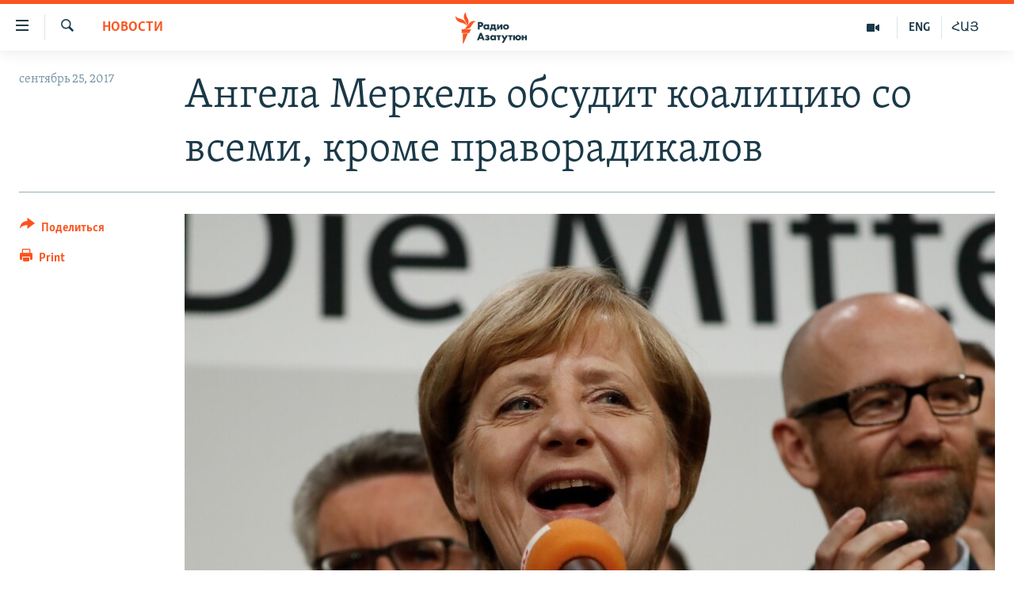

--- FILE ---
content_type: text/html; charset=utf-8
request_url: https://rus.azatutyun.am/a/28756647.html
body_size: 15060
content:

<!DOCTYPE html>
<html lang="ru" dir="ltr" class="no-js">
<head>
        <link rel="stylesheet" href="/Content/responsive/RFE/ru-AM/RFE-ru-AM.css?&amp;av=0.0.0.0&amp;cb=370">
<script src="//tags.azatutyun.am/rferl-pangea/prod/utag.sync.js"></script><script type='text/javascript' src='https://www.youtube.com/iframe_api' async></script>            <link rel="manifest" href="/manifest.json">
    <script type="text/javascript">
        //a general 'js' detection, must be on top level in <head>, due to CSS performance
        document.documentElement.className = "js";
        var cacheBuster = "370";
        var appBaseUrl = "/";
        var imgEnhancerBreakpoints = [0, 144, 256, 408, 650, 1023, 1597];
        var isLoggingEnabled = false;
        var isPreviewPage = false;
        var isLivePreviewPage = false;

        if (!isPreviewPage) {
            window.RFE = window.RFE || {};
            window.RFE.cacheEnabledByParam = window.location.href.indexOf('nocache=1') === -1;

            const url = new URL(window.location.href);
            const params = new URLSearchParams(url.search);

            // Remove the 'nocache' parameter
            params.delete('nocache');

            // Update the URL without the 'nocache' parameter
            url.search = params.toString();
            window.history.replaceState(null, '', url.toString());
        } else {
            window.addEventListener('load', function() {
                const links = window.document.links;
                for (let i = 0; i < links.length; i++) {
                    links[i].href = '#';
                    links[i].target = '_self';
                }
             })
        }

var pwaEnabled = true;        var swCacheDisabled;
    </script>
    <meta charset="utf-8" />

            <title>&#x410;&#x43D;&#x433;&#x435;&#x43B;&#x430; &#x41C;&#x435;&#x440;&#x43A;&#x435;&#x43B;&#x44C; &#x43E;&#x431;&#x441;&#x443;&#x434;&#x438;&#x442; &#x43A;&#x43E;&#x430;&#x43B;&#x438;&#x446;&#x438;&#x44E; &#x441;&#x43E; &#x432;&#x441;&#x435;&#x43C;&#x438;, &#x43A;&#x440;&#x43E;&#x43C;&#x435; &#x43F;&#x440;&#x430;&#x432;&#x43E;&#x440;&#x430;&#x434;&#x438;&#x43A;&#x430;&#x43B;&#x43E;&#x432;</title>
            <meta name="description" content="&#x41A;&#x430;&#x43D;&#x446;&#x43B;&#x435;&#x440; &#x413;&#x435;&#x440;&#x43C;&#x430;&#x43D;&#x438;&#x438; &#x410;&#x43D;&#x433;&#x435;&#x43B;&#x430; &#x41C;&#x435;&#x440;&#x43A;&#x435;&#x43B;&#x44C;&#xA0;&#x437;&#x430;&#x44F;&#x432;&#x438;&#x43B;&#x430;, &#x447;&#x442;&#x43E; &#x431;&#x443;&#x434;&#x435;&#x442; &#x432;&#x435;&#x441;&#x442;&#x438; &#x43F;&#x435;&#x440;&#x435;&#x433;&#x43E;&#x432;&#x43E;&#x440;&#x44B; &#x43E; &#x43A;&#x43E;&#x430;&#x43B;&#x438;&#x446;&#x438;&#x438; &#x441;&#x43E; &#x432;&#x441;&#x435;&#x43C;&#x438; &#x43F;&#x430;&#x440;&#x43B;&#x430;&#x43C;&#x435;&#x43D;&#x442;&#x441;&#x43A;&#x438;&#x43C;&#x438; &#x43F;&#x430;&#x440;&#x442;&#x438;&#x44F;&#x43C;&#x438;, &#x43A;&#x440;&#x43E;&#x43C;&#x435; &#x43F;&#x440;&#x430;&#x432;&#x43E;&#x440;&#x430;&#x434;&#x438;&#x43A;&#x430;&#x43B;&#x44C;&#x43D;&#x43E;&#x439; &#xAB;&#x410;&#x43B;&#x44C;&#x442;&#x435;&#x440;&#x43D;&#x430;&#x442;&#x438;&#x432;&#x44B; &#x434;&#x43B;&#x44F; &#x413;&#x435;&#x440;&#x43C;&#x430;&#x43D;&#x438;&#x438;&#xBB;. &#x41F;&#x43E; &#x441;&#x43B;&#x43E;&#x432;&#x430;&#x43C; &#x41C;&#x435;&#x440;&#x43A;&#x435;&#x43B;&#x44C;, &#x443; &#x43D;&#x430;&#x446;&#x438;&#x43E;&#x43D;&#x430;&#x43B;&#x438;&#x441;&#x442;&#x438;&#x447;&#x435;&#x441;&#x43A;&#x43E;&#x439; &#x43F;&#x430;&#x440;&#x442;&#x438;&#x438; &#x43D;&#x435; &#x431;&#x443;&#x434;&#x435;&#x442; &#x432;&#x43E;&#x437;&#x43C;&#x43E;&#x436;&#x43D;&#x43E;&#x441;&#x442;&#x438; &#x432;&#x43B;&#x438;&#x44F;&#x442;&#x44C; &#x43D;&#x430; &#x43F;&#x43E;&#x43B;&#x438;&#x442;&#x438;&#x43A;&#x443; &#x441;&#x442;&#x440;&#x430;&#x43D;&#x44B;.&#xD;&#xA;&#xD;&#xA;&#x200B;&#x200B;&#xD;&#xA; &#x420;&#x430;&#x43D;&#x435;&#x435; &#x43B;&#x438;&#x434;&#x435;&#x440;..." />
                <meta name="keywords" content="Новости" />
    <meta name="viewport" content="width=device-width, initial-scale=1.0" />


    <meta http-equiv="X-UA-Compatible" content="IE=edge" />

<meta name="robots" content="max-image-preview:large"><meta property="fb:pages" content="1731694953739871" />

        <link href="https://www.ekhokavkaza.com/a/28756401.html" rel="canonical" />

        <meta name="apple-mobile-web-app-title" content="RFE/RL" />
        <meta name="apple-mobile-web-app-status-bar-style" content="black" />
            <meta name="apple-itunes-app" content="app-id=475986784, app-argument=//28756647.ltr" />
<meta content="&#x410;&#x43D;&#x433;&#x435;&#x43B;&#x430; &#x41C;&#x435;&#x440;&#x43A;&#x435;&#x43B;&#x44C; &#x43E;&#x431;&#x441;&#x443;&#x434;&#x438;&#x442; &#x43A;&#x43E;&#x430;&#x43B;&#x438;&#x446;&#x438;&#x44E; &#x441;&#x43E; &#x432;&#x441;&#x435;&#x43C;&#x438;, &#x43A;&#x440;&#x43E;&#x43C;&#x435; &#x43F;&#x440;&#x430;&#x432;&#x43E;&#x440;&#x430;&#x434;&#x438;&#x43A;&#x430;&#x43B;&#x43E;&#x432;" property="og:title"></meta>
<meta content="&#x41A;&#x430;&#x43D;&#x446;&#x43B;&#x435;&#x440; &#x413;&#x435;&#x440;&#x43C;&#x430;&#x43D;&#x438;&#x438; &#x410;&#x43D;&#x433;&#x435;&#x43B;&#x430; &#x41C;&#x435;&#x440;&#x43A;&#x435;&#x43B;&#x44C;&#xA0;&#x437;&#x430;&#x44F;&#x432;&#x438;&#x43B;&#x430;, &#x447;&#x442;&#x43E; &#x431;&#x443;&#x434;&#x435;&#x442; &#x432;&#x435;&#x441;&#x442;&#x438; &#x43F;&#x435;&#x440;&#x435;&#x433;&#x43E;&#x432;&#x43E;&#x440;&#x44B; &#x43E; &#x43A;&#x43E;&#x430;&#x43B;&#x438;&#x446;&#x438;&#x438; &#x441;&#x43E; &#x432;&#x441;&#x435;&#x43C;&#x438; &#x43F;&#x430;&#x440;&#x43B;&#x430;&#x43C;&#x435;&#x43D;&#x442;&#x441;&#x43A;&#x438;&#x43C;&#x438; &#x43F;&#x430;&#x440;&#x442;&#x438;&#x44F;&#x43C;&#x438;, &#x43A;&#x440;&#x43E;&#x43C;&#x435; &#x43F;&#x440;&#x430;&#x432;&#x43E;&#x440;&#x430;&#x434;&#x438;&#x43A;&#x430;&#x43B;&#x44C;&#x43D;&#x43E;&#x439; &#xAB;&#x410;&#x43B;&#x44C;&#x442;&#x435;&#x440;&#x43D;&#x430;&#x442;&#x438;&#x432;&#x44B; &#x434;&#x43B;&#x44F; &#x413;&#x435;&#x440;&#x43C;&#x430;&#x43D;&#x438;&#x438;&#xBB;. &#x41F;&#x43E; &#x441;&#x43B;&#x43E;&#x432;&#x430;&#x43C; &#x41C;&#x435;&#x440;&#x43A;&#x435;&#x43B;&#x44C;, &#x443; &#x43D;&#x430;&#x446;&#x438;&#x43E;&#x43D;&#x430;&#x43B;&#x438;&#x441;&#x442;&#x438;&#x447;&#x435;&#x441;&#x43A;&#x43E;&#x439; &#x43F;&#x430;&#x440;&#x442;&#x438;&#x438; &#x43D;&#x435; &#x431;&#x443;&#x434;&#x435;&#x442; &#x432;&#x43E;&#x437;&#x43C;&#x43E;&#x436;&#x43D;&#x43E;&#x441;&#x442;&#x438; &#x432;&#x43B;&#x438;&#x44F;&#x442;&#x44C; &#x43D;&#x430; &#x43F;&#x43E;&#x43B;&#x438;&#x442;&#x438;&#x43A;&#x443; &#x441;&#x442;&#x440;&#x430;&#x43D;&#x44B;.&#xD;&#xA;&#xD;&#xA;&#x200B;&#x200B;&#xD;&#xA; &#x420;&#x430;&#x43D;&#x435;&#x435; &#x43B;&#x438;&#x434;&#x435;&#x440;..." property="og:description"></meta>
<meta content="article" property="og:type"></meta>
<meta content="https://rus.azatutyun.am/a/28756647.html" property="og:url"></meta>
<meta content="&#x420;&#x430;&#x434;&#x438;&#x43E; &#x421;&#x432;&#x43E;&#x431;&#x43E;&#x434;&#x430;" property="og:site_name"></meta>
<meta content="https://www.facebook.com/azatutyunru/" property="article:publisher"></meta>
<meta content="https://gdb.rferl.org/f1f56e3d-9777-4c15-a673-7ecf64d7cf41_w1200_h630.jpg" property="og:image"></meta>
<meta content="1200" property="og:image:width"></meta>
<meta content="630" property="og:image:height"></meta>
<meta content="568280086670706" property="fb:app_id"></meta>
<meta content="summary_large_image" name="twitter:card"></meta>
<meta content="@armenialiberty" name="twitter:site"></meta>
<meta content="https://gdb.rferl.org/f1f56e3d-9777-4c15-a673-7ecf64d7cf41_w1200_h630.jpg" name="twitter:image"></meta>
<meta content="&#x410;&#x43D;&#x433;&#x435;&#x43B;&#x430; &#x41C;&#x435;&#x440;&#x43A;&#x435;&#x43B;&#x44C; &#x43E;&#x431;&#x441;&#x443;&#x434;&#x438;&#x442; &#x43A;&#x43E;&#x430;&#x43B;&#x438;&#x446;&#x438;&#x44E; &#x441;&#x43E; &#x432;&#x441;&#x435;&#x43C;&#x438;, &#x43A;&#x440;&#x43E;&#x43C;&#x435; &#x43F;&#x440;&#x430;&#x432;&#x43E;&#x440;&#x430;&#x434;&#x438;&#x43A;&#x430;&#x43B;&#x43E;&#x432;" name="twitter:title"></meta>
<meta content="&#x41A;&#x430;&#x43D;&#x446;&#x43B;&#x435;&#x440; &#x413;&#x435;&#x440;&#x43C;&#x430;&#x43D;&#x438;&#x438; &#x410;&#x43D;&#x433;&#x435;&#x43B;&#x430; &#x41C;&#x435;&#x440;&#x43A;&#x435;&#x43B;&#x44C;&#xA0;&#x437;&#x430;&#x44F;&#x432;&#x438;&#x43B;&#x430;, &#x447;&#x442;&#x43E; &#x431;&#x443;&#x434;&#x435;&#x442; &#x432;&#x435;&#x441;&#x442;&#x438; &#x43F;&#x435;&#x440;&#x435;&#x433;&#x43E;&#x432;&#x43E;&#x440;&#x44B; &#x43E; &#x43A;&#x43E;&#x430;&#x43B;&#x438;&#x446;&#x438;&#x438; &#x441;&#x43E; &#x432;&#x441;&#x435;&#x43C;&#x438; &#x43F;&#x430;&#x440;&#x43B;&#x430;&#x43C;&#x435;&#x43D;&#x442;&#x441;&#x43A;&#x438;&#x43C;&#x438; &#x43F;&#x430;&#x440;&#x442;&#x438;&#x44F;&#x43C;&#x438;, &#x43A;&#x440;&#x43E;&#x43C;&#x435; &#x43F;&#x440;&#x430;&#x432;&#x43E;&#x440;&#x430;&#x434;&#x438;&#x43A;&#x430;&#x43B;&#x44C;&#x43D;&#x43E;&#x439; &#xAB;&#x410;&#x43B;&#x44C;&#x442;&#x435;&#x440;&#x43D;&#x430;&#x442;&#x438;&#x432;&#x44B; &#x434;&#x43B;&#x44F; &#x413;&#x435;&#x440;&#x43C;&#x430;&#x43D;&#x438;&#x438;&#xBB;. &#x41F;&#x43E; &#x441;&#x43B;&#x43E;&#x432;&#x430;&#x43C; &#x41C;&#x435;&#x440;&#x43A;&#x435;&#x43B;&#x44C;, &#x443; &#x43D;&#x430;&#x446;&#x438;&#x43E;&#x43D;&#x430;&#x43B;&#x438;&#x441;&#x442;&#x438;&#x447;&#x435;&#x441;&#x43A;&#x43E;&#x439; &#x43F;&#x430;&#x440;&#x442;&#x438;&#x438; &#x43D;&#x435; &#x431;&#x443;&#x434;&#x435;&#x442; &#x432;&#x43E;&#x437;&#x43C;&#x43E;&#x436;&#x43D;&#x43E;&#x441;&#x442;&#x438; &#x432;&#x43B;&#x438;&#x44F;&#x442;&#x44C; &#x43D;&#x430; &#x43F;&#x43E;&#x43B;&#x438;&#x442;&#x438;&#x43A;&#x443; &#x441;&#x442;&#x440;&#x430;&#x43D;&#x44B;.&#xD;&#xA;&#xD;&#xA;&#x200B;&#x200B;&#xD;&#xA; &#x420;&#x430;&#x43D;&#x435;&#x435; &#x43B;&#x438;&#x434;&#x435;&#x440;..." name="twitter:description"></meta>
                    <link rel="amphtml" href="https://rus.azatutyun.am/amp/28756647.html" />
<script type="application/ld+json">{"articleSection":"Новости","isAccessibleForFree":true,"headline":"Ангела Меркель обсудит коалицию со всеми, кроме праворадикалов","inLanguage":"ru-AM","keywords":"Новости","author":{"@type":"Person","name":"RFE/RL"},"datePublished":"2017-09-25 19:25:06Z","dateModified":"2017-09-25 19:26:06Z","publisher":{"logo":{"width":512,"height":220,"@type":"ImageObject","url":"https://rus.azatutyun.am/Content/responsive/RFE/ru-AM/img/logo.png"},"@type":"NewsMediaOrganization","url":"https://rus.azatutyun.am","sameAs":["https://www.facebook.com/azatutyunru/","https://twitter.com/azatutyunradio","https://www.youtube.com/azatutyunradio","https://www.instagram.com/azatutyuntv/"],"name":"Радио Азатутюн","alternateName":""},"@context":"https://schema.org","@type":"NewsArticle","mainEntityOfPage":"https://rus.azatutyun.am/a/28756647.html","url":"https://rus.azatutyun.am/a/28756647.html","description":"Канцлер Германии Ангела Меркель заявила, что будет вести переговоры о коалиции со всеми парламентскими партиями, кроме праворадикальной «Альтернативы для Германии». По словам Меркель, у националистической партии не будет возможности влиять на политику страны.\r\n\r\n​​\r\n Ранее лидер...","image":{"width":1080,"height":608,"@type":"ImageObject","url":"https://gdb.rferl.org/f1f56e3d-9777-4c15-a673-7ecf64d7cf41_w1080_h608.jpg"},"name":"Ангела Меркель обсудит коалицию со всеми, кроме праворадикалов"}</script>
    <script src="/Scripts/responsive/infographics.bundle.min.js?&amp;av=0.0.0.0&amp;cb=370"></script>
        <script src="/Scripts/responsive/dollardom.min.js?&amp;av=0.0.0.0&amp;cb=370"></script>
        <script src="/Scripts/responsive/modules/commons.js?&amp;av=0.0.0.0&amp;cb=370"></script>
        <script src="/Scripts/responsive/modules/app_code.js?&amp;av=0.0.0.0&amp;cb=370"></script>

        <link rel="icon" type="image/svg+xml" href="/Content/responsive/RFE/img/webApp/favicon.svg" />
        <link rel="alternate icon" href="/Content/responsive/RFE/img/webApp/favicon.ico" />
            <link rel="mask-icon" color="#ea6903" href="/Content/responsive/RFE/img/webApp/favicon_safari.svg" />
        <link rel="apple-touch-icon" sizes="152x152" href="/Content/responsive/RFE/img/webApp/ico-152x152.png" />
        <link rel="apple-touch-icon" sizes="144x144" href="/Content/responsive/RFE/img/webApp/ico-144x144.png" />
        <link rel="apple-touch-icon" sizes="114x114" href="/Content/responsive/RFE/img/webApp/ico-114x114.png" />
        <link rel="apple-touch-icon" sizes="72x72" href="/Content/responsive/RFE/img/webApp/ico-72x72.png" />
        <link rel="apple-touch-icon-precomposed" href="/Content/responsive/RFE/img/webApp/ico-57x57.png" />
        <link rel="icon" sizes="192x192" href="/Content/responsive/RFE/img/webApp/ico-192x192.png" />
        <link rel="icon" sizes="128x128" href="/Content/responsive/RFE/img/webApp/ico-128x128.png" />
        <meta name="msapplication-TileColor" content="#ffffff" />
        <meta name="msapplication-TileImage" content="/Content/responsive/RFE/img/webApp/ico-144x144.png" />
                <link rel="preload" href="/Content/responsive/fonts/Skolar-Lt_Cyrl_v2.4.woff" type="font/woff" as="font" crossorigin="anonymous" />
    <link rel="alternate" type="application/rss+xml" title="RFE/RL - Top Stories [RSS]" href="/api/" />
    <link rel="sitemap" type="application/rss+xml" href="/sitemap.xml" />
    
    



</head>
<body class=" nav-no-loaded cc_theme pg-article print-lay-article js-category-to-nav nojs-images ">
        <script type="text/javascript" >
            var analyticsData = {url:"https://rus.azatutyun.am/a/28756647.html",property_id:"429",article_uid:"28756647",page_title:"Ангела Меркель обсудит коалицию со всеми, кроме праворадикалов",page_type:"article",content_type:"article",subcontent_type:"article",last_modified:"2017-09-25 19:26:06Z",pub_datetime:"2017-09-25 19:25:06Z",pub_year:"2017",pub_month:"09",pub_day:"25",pub_hour:"19",pub_weekday:"Monday",section:"новости",english_section:"new",byline:"",categories:"new",domain:"rus.azatutyun.am",language:"Russian",language_service:"RFERL Armenian",platform:"web",copied:"yes",copied_article:"28756401|31|Georgian [ru]|2017-09-25",copied_title:"Ангела Меркель обсудит коалицию со всеми, кроме праворадикалов",runs_js:"Yes",cms_release:"8.44.0.0.370",enviro_type:"prod",slug:"",entity:"RFE",short_language_service:"ARM",platform_short:"W",page_name:"Ангела Меркель обсудит коалицию со всеми, кроме праворадикалов"};
        </script>
<noscript><iframe src="https://www.googletagmanager.com/ns.html?id=GTM-WXZBPZ" height="0" width="0" style="display:none;visibility:hidden"></iframe></noscript>        <script type="text/javascript" data-cookiecategory="analytics">
            var gtmEventObject = Object.assign({}, analyticsData, {event: 'page_meta_ready'});window.dataLayer = window.dataLayer || [];window.dataLayer.push(gtmEventObject);
            if (top.location === self.location) { //if not inside of an IFrame
                 var renderGtm = "true";
                 if (renderGtm === "true") {
            (function(w,d,s,l,i){w[l]=w[l]||[];w[l].push({'gtm.start':new Date().getTime(),event:'gtm.js'});var f=d.getElementsByTagName(s)[0],j=d.createElement(s),dl=l!='dataLayer'?'&l='+l:'';j.async=true;j.src='//www.googletagmanager.com/gtm.js?id='+i+dl;f.parentNode.insertBefore(j,f);})(window,document,'script','dataLayer','GTM-WXZBPZ');
                 }
            }
        </script>
        <!--Analytics tag js version start-->
            <script type="text/javascript" data-cookiecategory="analytics">
                var utag_data = Object.assign({}, analyticsData, {});
if(typeof(TealiumTagFrom)==='function' && typeof(TealiumTagSearchKeyword)==='function') {
var utag_from=TealiumTagFrom();var utag_searchKeyword=TealiumTagSearchKeyword();
if(utag_searchKeyword!=null && utag_searchKeyword!=='' && utag_data["search_keyword"]==null) utag_data["search_keyword"]=utag_searchKeyword;if(utag_from!=null && utag_from!=='') utag_data["from"]=TealiumTagFrom();}
                if(window.top!== window.self&&utag_data.page_type==="snippet"){utag_data.page_type = 'iframe';}
                try{if(window.top!==window.self&&window.self.location.hostname===window.top.location.hostname){utag_data.platform = 'self-embed';utag_data.platform_short = 'se';}}catch(e){if(window.top!==window.self&&window.self.location.search.includes("platformType=self-embed")){utag_data.platform = 'cross-promo';utag_data.platform_short = 'cp';}}
                (function(a,b,c,d){    a="https://tags.azatutyun.am/rferl-pangea/prod/utag.js";    b=document;c="script";d=b.createElement(c);d.src=a;d.type="text/java"+c;d.async=true;    a=b.getElementsByTagName(c)[0];a.parentNode.insertBefore(d,a);    })();
            </script>
        <!--Analytics tag js version end-->
<!-- Analytics tag management NoScript -->
<noscript>
<img style="position: absolute; border: none;" src="https://ssc.azatutyun.am/b/ss/bbgprod,bbgentityrferl/1/G.4--NS/318205093?pageName=rfe%3aarm%3aw%3aarticle%3a%d0%90%d0%bd%d0%b3%d0%b5%d0%bb%d0%b0%20%d0%9c%d0%b5%d1%80%d0%ba%d0%b5%d0%bb%d1%8c%20%d0%be%d0%b1%d1%81%d1%83%d0%b4%d0%b8%d1%82%20%d0%ba%d0%be%d0%b0%d0%bb%d0%b8%d1%86%d0%b8%d1%8e%20%d1%81%d0%be%20%d0%b2%d1%81%d0%b5%d0%bc%d0%b8%2c%20%d0%ba%d1%80%d0%be%d0%bc%d0%b5%20%d0%bf%d1%80%d0%b0%d0%b2%d0%be%d1%80%d0%b0%d0%b4%d0%b8%d0%ba%d0%b0%d0%bb%d0%be%d0%b2&amp;c6=%d0%90%d0%bd%d0%b3%d0%b5%d0%bb%d0%b0%20%d0%9c%d0%b5%d1%80%d0%ba%d0%b5%d0%bb%d1%8c%20%d0%be%d0%b1%d1%81%d1%83%d0%b4%d0%b8%d1%82%20%d0%ba%d0%be%d0%b0%d0%bb%d0%b8%d1%86%d0%b8%d1%8e%20%d1%81%d0%be%20%d0%b2%d1%81%d0%b5%d0%bc%d0%b8%2c%20%d0%ba%d1%80%d0%be%d0%bc%d0%b5%20%d0%bf%d1%80%d0%b0%d0%b2%d0%be%d1%80%d0%b0%d0%b4%d0%b8%d0%ba%d0%b0%d0%bb%d0%be%d0%b2&amp;v36=8.44.0.0.370&amp;v6=D=c6&amp;g=https%3a%2f%2frus.azatutyun.am%2fa%2f28756647.html&amp;c1=D=g&amp;v1=D=g&amp;events=event1,event52&amp;c16=rferl%20armenian&amp;v16=D=c16&amp;c5=new&amp;v5=D=c5&amp;ch=%d0%9d%d0%be%d0%b2%d0%be%d1%81%d1%82%d0%b8&amp;c15=russian&amp;v15=D=c15&amp;c4=article&amp;v4=D=c4&amp;c14=28756647&amp;v14=D=c14&amp;v20=no&amp;c17=web&amp;v17=D=c17&amp;mcorgid=518abc7455e462b97f000101%40adobeorg&amp;server=rus.azatutyun.am&amp;pageType=D=c4&amp;ns=bbg&amp;v29=D=server&amp;v25=rfe&amp;v30=429&amp;v105=D=User-Agent " alt="analytics" width="1" height="1" /></noscript>
<!-- End of Analytics tag management NoScript -->


        <!--*** Accessibility links - For ScreenReaders only ***-->
        <section>
            <div class="sr-only">
                <h2>&#x421;&#x441;&#x44B;&#x43B;&#x43A;&#x438; &#x434;&#x43E;&#x441;&#x442;&#x443;&#x43F;&#x430;</h2>
                <ul>
                    <li><a href="#content" data-disable-smooth-scroll="1">&#x41F;&#x435;&#x440;&#x435;&#x439;&#x442;&#x438; &#x43A; &#x43E;&#x441;&#x43D;&#x43E;&#x432;&#x43D;&#x43E;&#x43C;&#x443; &#x441;&#x43E;&#x434;&#x435;&#x440;&#x436;&#x430;&#x43D;&#x438;&#x44E;</a></li>
                    <li><a href="#navigation" data-disable-smooth-scroll="1">&#x41F;&#x435;&#x440;&#x435;&#x439;&#x442;&#x438; &#x43A; &#x43E;&#x441;&#x43D;&#x43E;&#x432;&#x43D;&#x43E;&#x439; &#x43D;&#x430;&#x432;&#x438;&#x433;&#x430;&#x446;&#x438;&#x438;</a></li>
                    <li><a href="#txtHeaderSearch" data-disable-smooth-scroll="1">&#x41F;&#x435;&#x440;&#x435;&#x439;&#x442;&#x438; &#x43A; &#x43F;&#x43E;&#x438;&#x441;&#x43A;&#x443;</a></li>
                </ul>
            </div>
        </section>
    




<div dir="ltr">
    <div id="page">
            <aside>

<div class="c-lightbox overlay-modal">
    <div class="c-lightbox__intro">
        <h2 class="c-lightbox__intro-title"></h2>
        <button class="btn btn--rounded c-lightbox__btn c-lightbox__intro-next" title="&#x421;&#x43B;&#x435;&#x434;&#x443;&#x44E;&#x449;&#x438;&#x439;">
            <span class="ico ico--rounded ico-chevron-forward"></span>
            <span class="sr-only">&#x421;&#x43B;&#x435;&#x434;&#x443;&#x44E;&#x449;&#x438;&#x439;</span>
        </button>
    </div>
    <div class="c-lightbox__nav">
        <button class="btn btn--rounded c-lightbox__btn c-lightbox__btn--close" title="&#x417;&#x430;&#x43A;&#x440;&#x44B;&#x442;&#x44C;">
            <span class="ico ico--rounded ico-close"></span>
            <span class="sr-only">&#x417;&#x430;&#x43A;&#x440;&#x44B;&#x442;&#x44C;</span>
        </button>
        <button class="btn btn--rounded c-lightbox__btn c-lightbox__btn--prev" title="&#x41F;&#x440;&#x435;&#x434;&#x44B;&#x434;&#x443;&#x449;&#x438;&#x439;">
            <span class="ico ico--rounded ico-chevron-backward"></span>
            <span class="sr-only">&#x41F;&#x440;&#x435;&#x434;&#x44B;&#x434;&#x443;&#x449;&#x438;&#x439;</span>
        </button>
        <button class="btn btn--rounded c-lightbox__btn c-lightbox__btn--next" title="&#x421;&#x43B;&#x435;&#x434;&#x443;&#x44E;&#x449;&#x438;&#x439;">
            <span class="ico ico--rounded ico-chevron-forward"></span>
            <span class="sr-only">&#x421;&#x43B;&#x435;&#x434;&#x443;&#x44E;&#x449;&#x438;&#x439;</span>
        </button>
    </div>
    <div class="c-lightbox__content-wrap">
        <figure class="c-lightbox__content">
            <span class="c-spinner c-spinner--lightbox">
                <img src="/Content/responsive/img/player-spinner.png"
                     alt="please wait"
                     title="please wait" />
            </span>
            <div class="c-lightbox__img">
                <div class="thumb">
                    <img src="" alt="" />
                </div>
            </div>
            <figcaption>
                <div class="c-lightbox__info c-lightbox__info--foot">
                    <span class="c-lightbox__counter"></span>
                    <span class="caption c-lightbox__caption"></span>
                </div>
            </figcaption>
        </figure>
    </div>
    <div class="hidden">
        <div class="content-advisory__box content-advisory__box--lightbox">
            <span class="content-advisory__box-text">This image contains sensitive content which some people may find offensive or disturbing.</span>
            <button class="btn btn--transparent content-advisory__box-btn m-t-md" value="text" type="button">
                <span class="btn__text">
                    Click to reveal
                </span>
            </button>
        </div>
    </div>
</div>

<div class="print-dialogue">
    <div class="container">
        <h3 class="print-dialogue__title section-head">Print Options:</h3>
        <div class="print-dialogue__opts">
            <ul class="print-dialogue__opt-group">
                <li class="form__group form__group--checkbox">
                    <input class="form__check " id="checkboxImages" name="checkboxImages" type="checkbox" checked="checked" />
                    <label for="checkboxImages" class="form__label m-t-md">Images</label>
                </li>
                <li class="form__group form__group--checkbox">
                    <input class="form__check " id="checkboxMultimedia" name="checkboxMultimedia" type="checkbox" checked="checked" />
                    <label for="checkboxMultimedia" class="form__label m-t-md">Multimedia</label>
                </li>
            </ul>
            <ul class="print-dialogue__opt-group">
                <li class="form__group form__group--checkbox">
                    <input class="form__check " id="checkboxEmbedded" name="checkboxEmbedded" type="checkbox" checked="checked" />
                    <label for="checkboxEmbedded" class="form__label m-t-md">Embedded Content</label>
                </li>
                <li class="hidden">
                    <input class="form__check " id="checkboxComments" name="checkboxComments" type="checkbox" />
                    <label for="checkboxComments" class="form__label m-t-md"> Comments</label>
                </li>
            </ul>
        </div>
        <div class="print-dialogue__buttons">
            <button class="btn  btn--secondary close-button" type="button" title="&#x41E;&#x442;&#x43C;&#x435;&#x43D;&#x438;&#x442;&#x44C;">
                <span class="btn__text ">&#x41E;&#x442;&#x43C;&#x435;&#x43D;&#x438;&#x442;&#x44C;</span>
            </button>
            <button class="btn  btn-cust-print m-l-sm" type="button" title="Print">
                <span class="btn__text ">Print</span>
            </button>
        </div>
    </div>
</div>                
<div class="ctc-message pos-fix">
    <div class="ctc-message__inner">Link has been copied to clipboard</div>
</div>
            </aside>

<div class="hdr-20 hdr-20--big">
    <div class="hdr-20__inner">
        <div class="hdr-20__max pos-rel">
            <div class="hdr-20__side hdr-20__side--primary d-flex">
                <label data-for="main-menu-ctrl" data-switcher-trigger="true" data-switch-target="main-menu-ctrl" class="burger hdr-trigger pos-rel trans-trigger" data-trans-evt="click" data-trans-id="menu">
                    <span class="ico ico-close hdr-trigger__ico hdr-trigger__ico--close burger__ico burger__ico--close"></span>
                    <span class="ico ico-menu hdr-trigger__ico hdr-trigger__ico--open burger__ico burger__ico--open"></span>
                </label>
                <div class="menu-pnl pos-fix trans-target" data-switch-target="main-menu-ctrl" data-trans-id="menu">
                    <div class="menu-pnl__inner">
                        <nav class="main-nav menu-pnl__item menu-pnl__item--first">
                            <ul class="main-nav__list accordeon" data-analytics-tales="false" data-promo-name="link" data-location-name="nav,secnav">
                                

        <li class="main-nav__item">
            <a class="main-nav__item-name main-nav__item-name--link" href="/p/2842.html" title="&#x413;&#x43B;&#x430;&#x432;&#x43D;&#x430;&#x44F;" data-item-name="mobilehomeru" >&#x413;&#x43B;&#x430;&#x432;&#x43D;&#x430;&#x44F;</a>
        </li>

        <li class="main-nav__item">
            <a class="main-nav__item-name main-nav__item-name--link" href="/z/3282" title="&#x41D;&#x43E;&#x432;&#x43E;&#x441;&#x442;&#x438;" data-item-name="New" >&#x41D;&#x43E;&#x432;&#x43E;&#x441;&#x442;&#x438;</a>
        </li>

        <li class="main-nav__item">
            <a class="main-nav__item-name main-nav__item-name--link" href="/z/3284" title="&#x41F;&#x43E;&#x43B;&#x438;&#x442;&#x438;&#x43A;&#x430;" data-item-name="Politics" >&#x41F;&#x43E;&#x43B;&#x438;&#x442;&#x438;&#x43A;&#x430;</a>
        </li>

        <li class="main-nav__item">
            <a class="main-nav__item-name main-nav__item-name--link" href="/z/3285" title="&#x41E;&#x431;&#x449;&#x435;&#x441;&#x442;&#x432;&#x43E;" data-item-name="Society" >&#x41E;&#x431;&#x449;&#x435;&#x441;&#x442;&#x432;&#x43E;</a>
        </li>

        <li class="main-nav__item">
            <a class="main-nav__item-name main-nav__item-name--link" href="/z/3286" title="&#x42D;&#x43A;&#x43E;&#x43D;&#x43E;&#x43C;&#x438;&#x43A;&#x430;" data-item-name="Economy" >&#x42D;&#x43A;&#x43E;&#x43D;&#x43E;&#x43C;&#x438;&#x43A;&#x430;</a>
        </li>

        <li class="main-nav__item">
            <a class="main-nav__item-name main-nav__item-name--link" href="/z/3288" title="&#x420;&#x435;&#x433;&#x438;&#x43E;&#x43D;" data-item-name="region" >&#x420;&#x435;&#x433;&#x438;&#x43E;&#x43D;</a>
        </li>

        <li class="main-nav__item">
            <a class="main-nav__item-name main-nav__item-name--link" href="/&#x43D;&#x430;&#x433;&#x43E;&#x440;&#x43D;&#x44B;&#x439;-&#x43A;&#x430;&#x440;&#x430;&#x431;&#x430;&#x445;" title="&#x41D;&#x430;&#x433;&#x43E;&#x440;&#x43D;&#x44B;&#x439; &#x41A;&#x430;&#x440;&#x430;&#x431;&#x430;&#x445;" data-item-name="karabakh" >&#x41D;&#x430;&#x433;&#x43E;&#x440;&#x43D;&#x44B;&#x439; &#x41A;&#x430;&#x440;&#x430;&#x431;&#x430;&#x445;</a>
        </li>

        <li class="main-nav__item">
            <a class="main-nav__item-name main-nav__item-name--link" href="/z/3287" title="&#x41A;&#x443;&#x43B;&#x44C;&#x442;&#x443;&#x440;&#x430;" data-item-name="culture" >&#x41A;&#x443;&#x43B;&#x44C;&#x442;&#x443;&#x440;&#x430;</a>
        </li>

        <li class="main-nav__item">
            <a class="main-nav__item-name main-nav__item-name--link" href="/z/15479" title="&#x421;&#x43F;&#x43E;&#x440;&#x442;" data-item-name="sports" >&#x421;&#x43F;&#x43E;&#x440;&#x442;</a>
        </li>

        <li class="main-nav__item">
            <a class="main-nav__item-name main-nav__item-name--link" href="/z/730" title="&#x410;&#x440;&#x445;&#x438;&#x432;" data-item-name="Armenian_Default_Zone" >&#x410;&#x440;&#x445;&#x438;&#x432;</a>
        </li>



                            </ul>
                        </nav>
                        

<div class="menu-pnl__item">
        <a href="https://www.azatutyun.am" class="menu-pnl__item-link" alt="&#x540;&#x561;&#x575;&#x565;&#x580;&#x565;&#x576;">&#x540;&#x561;&#x575;&#x565;&#x580;&#x565;&#x576;</a>
        <a href="https://www.azatutyun.am/p/3171.html" class="menu-pnl__item-link" alt="English">English</a>
        <a href="https://rus.azatutyun.am" class="menu-pnl__item-link" alt="&#x420;&#x443;&#x441;&#x441;&#x43A;&#x438;&#x439;">&#x420;&#x443;&#x441;&#x441;&#x43A;&#x438;&#x439;</a>
</div>


                        
                            <div class="menu-pnl__item">
                                <a href="/navigation/allsites" class="menu-pnl__item-link">
                                    <span class="ico ico-languages "></span>
                                    &#x412;&#x441;&#x435; &#x441;&#x430;&#x439;&#x442;&#x44B; &#x420;&#x430;&#x434;&#x438;&#x43E; &#x410;&#x437;&#x430;&#x442;&#x443;&#x442;&#x44E;&#x43D;
                                </a>
                            </div>
                    </div>
                </div>
                <label data-for="top-search-ctrl" data-switcher-trigger="true" data-switch-target="top-search-ctrl" class="top-srch-trigger hdr-trigger">
                    <span class="ico ico-close hdr-trigger__ico hdr-trigger__ico--close top-srch-trigger__ico top-srch-trigger__ico--close"></span>
                    <span class="ico ico-search hdr-trigger__ico hdr-trigger__ico--open top-srch-trigger__ico top-srch-trigger__ico--open"></span>
                </label>
                <div class="srch-top srch-top--in-header" data-switch-target="top-search-ctrl">
                    <div class="container">
                        
<form action="/s" class="srch-top__form srch-top__form--in-header" id="form-topSearchHeader" method="get" role="search">    <label for="txtHeaderSearch" class="sr-only">&#x41F;&#x43E;&#x438;&#x441;&#x43A;</label>
    <input type="text" id="txtHeaderSearch" name="k" placeholder="&#x41F;&#x43E;&#x438;&#x441;&#x43A;" accesskey="s" value="" class="srch-top__input analyticstag-event" onkeydown="if (event.keyCode === 13) { FireAnalyticsTagEventOnSearch('search', $dom.get('#txtHeaderSearch')[0].value) }" />
    <button title="&#x41F;&#x43E;&#x438;&#x441;&#x43A;" type="submit" class="btn btn--top-srch analyticstag-event" onclick="FireAnalyticsTagEventOnSearch('search', $dom.get('#txtHeaderSearch')[0].value) ">
        <span class="ico ico-search"></span>
    </button>
</form>
                    </div>
                </div>
                <a href="/" class="main-logo-link">
                    <img src="/Content/responsive/RFE/ru-AM/img/logo-compact.svg" class="main-logo main-logo--comp" alt="site logo">
                        <img src="/Content/responsive/RFE/ru-AM/img/logo.svg" class="main-logo main-logo--big" alt="site logo">
                </a>
            </div>
            <div class="hdr-20__side hdr-20__side--secondary d-flex">
                

    <a href="https://www.azatutyun.am" title="&#x540;&#x531;&#x545;" class="hdr-20__secondary-item hdr-20__secondary-item--lang" data-item-name="satellite">
        
&#x540;&#x531;&#x545;
    </a>

    <a href="https://www.azatutyun.am/en" title="ENG" class="hdr-20__secondary-item hdr-20__secondary-item--lang" data-item-name="satellite">
        
ENG
    </a>

    <a href="/z/3292" title="&#x412;&#x438;&#x434;&#x435;&#x43E;" class="hdr-20__secondary-item" data-item-name="video">
        
    <span class="ico ico-video hdr-20__secondary-icon"></span>

    </a>

    <a href="/s" title="&#x41F;&#x43E;&#x438;&#x441;&#x43A;" class="hdr-20__secondary-item hdr-20__secondary-item--search" data-item-name="search">
        
    <span class="ico ico-search hdr-20__secondary-icon hdr-20__secondary-icon--search"></span>

    </a>



                
                <div class="srch-bottom">
                    
<form action="/s" class="srch-bottom__form d-flex" id="form-bottomSearch" method="get" role="search">    <label for="txtSearch" class="sr-only">&#x41F;&#x43E;&#x438;&#x441;&#x43A;</label>
    <input type="search" id="txtSearch" name="k" placeholder="&#x41F;&#x43E;&#x438;&#x441;&#x43A;" accesskey="s" value="" class="srch-bottom__input analyticstag-event" onkeydown="if (event.keyCode === 13) { FireAnalyticsTagEventOnSearch('search', $dom.get('#txtSearch')[0].value) }" />
    <button title="&#x41F;&#x43E;&#x438;&#x441;&#x43A;" type="submit" class="btn btn--bottom-srch analyticstag-event" onclick="FireAnalyticsTagEventOnSearch('search', $dom.get('#txtSearch')[0].value) ">
        <span class="ico ico-search"></span>
    </button>
</form>
                </div>
            </div>
            <img src="/Content/responsive/RFE/ru-AM/img/logo-print.gif" class="logo-print" alt="site logo">
            <img src="/Content/responsive/RFE/ru-AM/img/logo-print_color.png" class="logo-print logo-print--color" alt="site logo">
        </div>
    </div>
</div>
    <script>
        if (document.body.className.indexOf('pg-home') > -1) {
            var nav2In = document.querySelector('.hdr-20__inner');
            var nav2Sec = document.querySelector('.hdr-20__side--secondary');
            var secStyle = window.getComputedStyle(nav2Sec);
            if (nav2In && window.pageYOffset < 150 && secStyle['position'] !== 'fixed') {
                nav2In.classList.add('hdr-20__inner--big')
            }
        }
    </script>



<div class="c-hlights c-hlights--breaking c-hlights--no-item" data-hlight-display="mobile,desktop">
    <div class="c-hlights__wrap container p-0">
        <div class="c-hlights__nav">
            <a role="button" href="#" title="&#x41F;&#x440;&#x435;&#x434;&#x44B;&#x434;&#x443;&#x449;&#x438;&#x439;">
                <span class="ico ico-chevron-backward m-0"></span>
                <span class="sr-only">&#x41F;&#x440;&#x435;&#x434;&#x44B;&#x434;&#x443;&#x449;&#x438;&#x439;</span>
            </a>
            <a role="button" href="#" title="&#x421;&#x43B;&#x435;&#x434;&#x443;&#x44E;&#x449;&#x438;&#x439;">
                <span class="ico ico-chevron-forward m-0"></span>
                <span class="sr-only">&#x421;&#x43B;&#x435;&#x434;&#x443;&#x44E;&#x449;&#x438;&#x439;</span>
            </a>
        </div>
        <span class="c-hlights__label">
            <span class="">Breaking News</span>
            <span class="switcher-trigger">
                <label data-for="more-less-1" data-switcher-trigger="true" class="switcher-trigger__label switcher-trigger__label--more p-b-0" title="&#x41F;&#x43E;&#x43A;&#x430;&#x437;&#x430;&#x442;&#x44C; &#x431;&#x43E;&#x43B;&#x44C;&#x448;&#x435;">
                    <span class="ico ico-chevron-down"></span>
                </label>
                <label data-for="more-less-1" data-switcher-trigger="true" class="switcher-trigger__label switcher-trigger__label--less p-b-0" title="Show less">
                    <span class="ico ico-chevron-up"></span>
                </label>
            </span>
        </span>
        <ul class="c-hlights__items switcher-target" data-switch-target="more-less-1">
            
        </ul>
    </div>
</div>


        <div id="content">
            

    <main class="container">

    <div class="hdr-container">
        <div class="row">
            <div class="col-category col-xs-12 col-md-2 pull-left">


<div class="category js-category">
<a class="" href="/z/3282">&#x41D;&#x43E;&#x432;&#x43E;&#x441;&#x442;&#x438;</a></div></div>
<div class="col-title col-xs-12 col-md-10 pull-right">

    <h1 class="title pg-title">
        &#x410;&#x43D;&#x433;&#x435;&#x43B;&#x430; &#x41C;&#x435;&#x440;&#x43A;&#x435;&#x43B;&#x44C; &#x43E;&#x431;&#x441;&#x443;&#x434;&#x438;&#x442; &#x43A;&#x43E;&#x430;&#x43B;&#x438;&#x446;&#x438;&#x44E; &#x441;&#x43E; &#x432;&#x441;&#x435;&#x43C;&#x438;, &#x43A;&#x440;&#x43E;&#x43C;&#x435; &#x43F;&#x440;&#x430;&#x432;&#x43E;&#x440;&#x430;&#x434;&#x438;&#x43A;&#x430;&#x43B;&#x43E;&#x432;
    </h1>
</div>
<div class="col-publishing-details col-xs-12 col-sm-12 col-md-2 pull-left">

<div class="publishing-details ">
        <div class="published">
            <span class="date" >
                    <time pubdate="pubdate" datetime="2017-09-25T23:25:06&#x2B;04:00">
                        &#x441;&#x435;&#x43D;&#x442;&#x44F;&#x431;&#x440;&#x44C; 25, 2017
                    </time>
            </span>
        </div>
</div>

</div>
<div class="col-lg-12 separator">

<div class="separator">
    <hr class="title-line" />
</div></div>
<div class="col-multimedia col-xs-12 col-md-10 pull-right">

<div class="cover-media">
    <figure class="media-image js-media-expand">
        <div class="img-wrap">
            <div class="thumb thumb16_9">

            <img src="https://gdb.rferl.org/f1f56e3d-9777-4c15-a673-7ecf64d7cf41_w250_r1_s.jpg" alt="&#x41A;&#x430;&#x43D;&#x446;&#x43B;&#x435;&#x440; &#x413;&#x435;&#x440;&#x43C;&#x430;&#x43D;&#x438;&#x438; &#x410;&#x43D;&#x433;&#x435;&#x43B;&#x430; &#x41C;&#x435;&#x440;&#x43A;&#x435;&#x43B;&#x44C;, 24 &#x441;&#x435;&#x43D;&#x442;&#x44F;&#x431;&#x440;&#x44F; 2017 " />
                                </div>
        </div>
            <figcaption>
                <span class="caption">&#x41A;&#x430;&#x43D;&#x446;&#x43B;&#x435;&#x440; &#x413;&#x435;&#x440;&#x43C;&#x430;&#x43D;&#x438;&#x438; &#x410;&#x43D;&#x433;&#x435;&#x43B;&#x430; &#x41C;&#x435;&#x440;&#x43A;&#x435;&#x43B;&#x44C;, 24 &#x441;&#x435;&#x43D;&#x442;&#x44F;&#x431;&#x440;&#x44F; 2017 </span>
            </figcaption>
    </figure>
</div>

</div>
<div class="col-xs-12 col-md-2 pull-left article-share pos-rel">

    <div class="share--box">
                <div class="sticky-share-container" style="display:none">
                    <div class="container">
                        <a href="https://rus.azatutyun.am" id="logo-sticky-share">&nbsp;</a>
                        <div class="pg-title pg-title--sticky-share">
                            &#x410;&#x43D;&#x433;&#x435;&#x43B;&#x430; &#x41C;&#x435;&#x440;&#x43A;&#x435;&#x43B;&#x44C; &#x43E;&#x431;&#x441;&#x443;&#x434;&#x438;&#x442; &#x43A;&#x43E;&#x430;&#x43B;&#x438;&#x446;&#x438;&#x44E; &#x441;&#x43E; &#x432;&#x441;&#x435;&#x43C;&#x438;, &#x43A;&#x440;&#x43E;&#x43C;&#x435; &#x43F;&#x440;&#x430;&#x432;&#x43E;&#x440;&#x430;&#x434;&#x438;&#x43A;&#x430;&#x43B;&#x43E;&#x432;
                        </div>
                        <div class="sticked-nav-actions">
                            <!--This part is for sticky navigation display-->
                            <p class="buttons link-content-sharing p-0 ">
                                <button class="btn btn--link btn-content-sharing p-t-0 " id="btnContentSharing" value="text" role="Button" type="" title="&#x43F;&#x435;&#x440;&#x435;&#x43A;&#x43B;&#x44E;&#x447;&#x438;&#x442;&#x44C;&#x441;&#x44F; &#x43D;&#x430; &#x431;&#x43E;&#x43B;&#x44C;&#x448;&#x438;&#x435; &#x432;&#x430;&#x440;&#x438;&#x430;&#x43D;&#x442;&#x44B; &#x43E;&#x431;&#x43C;&#x435;&#x43D;&#x430;">
                                    <span class="ico ico-share ico--l"></span>
                                    <span class="btn__text ">
                                        &#x41F;&#x43E;&#x434;&#x435;&#x43B;&#x438;&#x442;&#x44C;&#x441;&#x44F;
                                    </span>
                                </button>
                            </p>
                            <aside class="content-sharing js-content-sharing js-content-sharing--apply-sticky  content-sharing--sticky" role="complementary" 
                                   data-share-url="https://rus.azatutyun.am/a/28756647.html" data-share-title="&#x410;&#x43D;&#x433;&#x435;&#x43B;&#x430; &#x41C;&#x435;&#x440;&#x43A;&#x435;&#x43B;&#x44C; &#x43E;&#x431;&#x441;&#x443;&#x434;&#x438;&#x442; &#x43A;&#x43E;&#x430;&#x43B;&#x438;&#x446;&#x438;&#x44E; &#x441;&#x43E; &#x432;&#x441;&#x435;&#x43C;&#x438;, &#x43A;&#x440;&#x43E;&#x43C;&#x435; &#x43F;&#x440;&#x430;&#x432;&#x43E;&#x440;&#x430;&#x434;&#x438;&#x43A;&#x430;&#x43B;&#x43E;&#x432;" data-share-text="">
                                <div class="content-sharing__popover">
                                    <h6 class="content-sharing__title">&#x41F;&#x43E;&#x434;&#x435;&#x43B;&#x438;&#x442;&#x44C;&#x441;&#x44F;</h6>
                                    <button href="#close" id="btnCloseSharing" class="btn btn--text-like content-sharing__close-btn">
                                        <span class="ico ico-close ico--l"></span>
                                    </button>
            <ul class="content-sharing__list">
                    <li class="content-sharing__item">
                            <div class="ctc ">
                                <input type="text" class="ctc__input" readonly="readonly">
                                <a href="" js-href="https://rus.azatutyun.am/a/28756647.html" class="content-sharing__link ctc__button">
                                    <span class="ico ico-copy-link ico--rounded ico--s"></span>
                                        <span class="content-sharing__link-text">Copy link</span>
                                </a>
                            </div>
                    </li>
                    <li class="content-sharing__item">
        <a href="https://facebook.com/sharer.php?u=https%3a%2f%2frus.azatutyun.am%2fa%2f28756647.html"
           data-analytics-text="share_on_facebook"
           title="Facebook" target="_blank"
           class="content-sharing__link  js-social-btn">
            <span class="ico ico-facebook ico--rounded ico--s"></span>
                <span class="content-sharing__link-text">Facebook</span>
        </a>
                    </li>
                    <li class="content-sharing__item">
        <a href="https://twitter.com/share?url=https%3a%2f%2frus.azatutyun.am%2fa%2f28756647.html&amp;text=%d0%90%d0%bd%d0%b3%d0%b5%d0%bb%d0%b0&#x2B;%d0%9c%d0%b5%d1%80%d0%ba%d0%b5%d0%bb%d1%8c&#x2B;%d0%be%d0%b1%d1%81%d1%83%d0%b4%d0%b8%d1%82&#x2B;%d0%ba%d0%be%d0%b0%d0%bb%d0%b8%d1%86%d0%b8%d1%8e&#x2B;%d1%81%d0%be&#x2B;%d0%b2%d1%81%d0%b5%d0%bc%d0%b8%2c&#x2B;%d0%ba%d1%80%d0%be%d0%bc%d0%b5&#x2B;%d0%bf%d1%80%d0%b0%d0%b2%d0%be%d1%80%d0%b0%d0%b4%d0%b8%d0%ba%d0%b0%d0%bb%d0%be%d0%b2"
           data-analytics-text="share_on_twitter"
           title="X (Twitter)" target="_blank"
           class="content-sharing__link  js-social-btn">
            <span class="ico ico-twitter ico--rounded ico--s"></span>
                <span class="content-sharing__link-text">X (Twitter)</span>
        </a>
                    </li>
                    <li class="content-sharing__item">
        <a href="mailto:?body=https%3a%2f%2frus.azatutyun.am%2fa%2f28756647.html&amp;subject=&#x410;&#x43D;&#x433;&#x435;&#x43B;&#x430; &#x41C;&#x435;&#x440;&#x43A;&#x435;&#x43B;&#x44C; &#x43E;&#x431;&#x441;&#x443;&#x434;&#x438;&#x442; &#x43A;&#x43E;&#x430;&#x43B;&#x438;&#x446;&#x438;&#x44E; &#x441;&#x43E; &#x432;&#x441;&#x435;&#x43C;&#x438;, &#x43A;&#x440;&#x43E;&#x43C;&#x435; &#x43F;&#x440;&#x430;&#x432;&#x43E;&#x440;&#x430;&#x434;&#x438;&#x43A;&#x430;&#x43B;&#x43E;&#x432;"
           
           title="Email" 
           class="content-sharing__link ">
            <span class="ico ico-email ico--rounded ico--s"></span>
                <span class="content-sharing__link-text">Email</span>
        </a>
                    </li>

            </ul>
                                </div>
                            </aside>
                        </div>
                    </div>
                </div>
                <div class="links">
                        <p class="buttons link-content-sharing p-0 ">
                            <button class="btn btn--link btn-content-sharing p-t-0 " id="btnContentSharing" value="text" role="Button" type="" title="&#x43F;&#x435;&#x440;&#x435;&#x43A;&#x43B;&#x44E;&#x447;&#x438;&#x442;&#x44C;&#x441;&#x44F; &#x43D;&#x430; &#x431;&#x43E;&#x43B;&#x44C;&#x448;&#x438;&#x435; &#x432;&#x430;&#x440;&#x438;&#x430;&#x43D;&#x442;&#x44B; &#x43E;&#x431;&#x43C;&#x435;&#x43D;&#x430;">
                                <span class="ico ico-share ico--l"></span>
                                <span class="btn__text ">
                                    &#x41F;&#x43E;&#x434;&#x435;&#x43B;&#x438;&#x442;&#x44C;&#x441;&#x44F;
                                </span>
                            </button>
                        </p>
                        <aside class="content-sharing js-content-sharing " role="complementary" 
                               data-share-url="https://rus.azatutyun.am/a/28756647.html" data-share-title="&#x410;&#x43D;&#x433;&#x435;&#x43B;&#x430; &#x41C;&#x435;&#x440;&#x43A;&#x435;&#x43B;&#x44C; &#x43E;&#x431;&#x441;&#x443;&#x434;&#x438;&#x442; &#x43A;&#x43E;&#x430;&#x43B;&#x438;&#x446;&#x438;&#x44E; &#x441;&#x43E; &#x432;&#x441;&#x435;&#x43C;&#x438;, &#x43A;&#x440;&#x43E;&#x43C;&#x435; &#x43F;&#x440;&#x430;&#x432;&#x43E;&#x440;&#x430;&#x434;&#x438;&#x43A;&#x430;&#x43B;&#x43E;&#x432;" data-share-text="">
                            <div class="content-sharing__popover">
                                <h6 class="content-sharing__title">&#x41F;&#x43E;&#x434;&#x435;&#x43B;&#x438;&#x442;&#x44C;&#x441;&#x44F;</h6>
                                <button href="#close" id="btnCloseSharing" class="btn btn--text-like content-sharing__close-btn">
                                    <span class="ico ico-close ico--l"></span>
                                </button>
            <ul class="content-sharing__list">
                    <li class="content-sharing__item">
                            <div class="ctc ">
                                <input type="text" class="ctc__input" readonly="readonly">
                                <a href="" js-href="https://rus.azatutyun.am/a/28756647.html" class="content-sharing__link ctc__button">
                                    <span class="ico ico-copy-link ico--rounded ico--l"></span>
                                        <span class="content-sharing__link-text">Copy link</span>
                                </a>
                            </div>
                    </li>
                    <li class="content-sharing__item">
        <a href="https://facebook.com/sharer.php?u=https%3a%2f%2frus.azatutyun.am%2fa%2f28756647.html"
           data-analytics-text="share_on_facebook"
           title="Facebook" target="_blank"
           class="content-sharing__link  js-social-btn">
            <span class="ico ico-facebook ico--rounded ico--l"></span>
                <span class="content-sharing__link-text">Facebook</span>
        </a>
                    </li>
                    <li class="content-sharing__item">
        <a href="https://twitter.com/share?url=https%3a%2f%2frus.azatutyun.am%2fa%2f28756647.html&amp;text=%d0%90%d0%bd%d0%b3%d0%b5%d0%bb%d0%b0&#x2B;%d0%9c%d0%b5%d1%80%d0%ba%d0%b5%d0%bb%d1%8c&#x2B;%d0%be%d0%b1%d1%81%d1%83%d0%b4%d0%b8%d1%82&#x2B;%d0%ba%d0%be%d0%b0%d0%bb%d0%b8%d1%86%d0%b8%d1%8e&#x2B;%d1%81%d0%be&#x2B;%d0%b2%d1%81%d0%b5%d0%bc%d0%b8%2c&#x2B;%d0%ba%d1%80%d0%be%d0%bc%d0%b5&#x2B;%d0%bf%d1%80%d0%b0%d0%b2%d0%be%d1%80%d0%b0%d0%b4%d0%b8%d0%ba%d0%b0%d0%bb%d0%be%d0%b2"
           data-analytics-text="share_on_twitter"
           title="X (Twitter)" target="_blank"
           class="content-sharing__link  js-social-btn">
            <span class="ico ico-twitter ico--rounded ico--l"></span>
                <span class="content-sharing__link-text">X (Twitter)</span>
        </a>
                    </li>
                    <li class="content-sharing__item">
        <a href="mailto:?body=https%3a%2f%2frus.azatutyun.am%2fa%2f28756647.html&amp;subject=&#x410;&#x43D;&#x433;&#x435;&#x43B;&#x430; &#x41C;&#x435;&#x440;&#x43A;&#x435;&#x43B;&#x44C; &#x43E;&#x431;&#x441;&#x443;&#x434;&#x438;&#x442; &#x43A;&#x43E;&#x430;&#x43B;&#x438;&#x446;&#x438;&#x44E; &#x441;&#x43E; &#x432;&#x441;&#x435;&#x43C;&#x438;, &#x43A;&#x440;&#x43E;&#x43C;&#x435; &#x43F;&#x440;&#x430;&#x432;&#x43E;&#x440;&#x430;&#x434;&#x438;&#x43A;&#x430;&#x43B;&#x43E;&#x432;"
           
           title="Email" 
           class="content-sharing__link ">
            <span class="ico ico-email ico--rounded ico--l"></span>
                <span class="content-sharing__link-text">Email</span>
        </a>
                    </li>

            </ul>
                            </div>
                        </aside>
                    
<p class="link-print visible-md visible-lg buttons p-0">
    <button class="btn btn--link btn-print p-t-0" onclick="if (typeof FireAnalyticsTagEvent === 'function') {FireAnalyticsTagEvent({ on_page_event: 'print_story' });}return false" title="(CTRL&#x2B;P)">
        <span class="ico ico-print"></span>
        <span class="btn__text">Print</span>
    </button>
</p>
                </div>
    </div>

</div>

        </div>
    </div>

<div class="body-container">
    <div class="row">
        <div class="col-xs-12 col-sm-12 col-md-10 col-lg-10 pull-right">
            <div class="row">
                <div class="col-xs-12 col-sm-12 col-md-8 col-lg-8 pull-left bottom-offset content-offset">
                    <div id="article-content" class="content-floated-wrap fb-quotable">

    <div class="wsw">

<p>Канцлер Германии Ангела Меркель заявила, что будет вести переговоры о коалиции со всеми парламентскими партиями, кроме праворадикальной «Альтернативы для Германии». По <a class="wsw__a" href="http://www.reuters.com/article/us-germany-election-merkel-open/merkel-open-to-coalition-talks-with-fdp-and-greens-but-also-spd-idUSKCN1C01KE" target="_blank">словам</a> Меркель, у националистической партии не будет возможности влиять на политику страны.</p>




    <div class="wsw__embed">
<div class="media-pholder media-pholder--video media-pholder--embed">
    <div class="c-sticky-container" data-poster="https://gdb.rferl.org/c29b99df-874c-45e8-9a9a-8983f2232a3e_tv_w250_r1.jpg">
        <div class="c-sticky-element" data-sp_api="pangea-video" data-persistent data-persistent-browse-out >
            <div class="c-mmp c-mmp--enabled c-mmp--loading c-mmp--video  c-mmp--embed  c-mmp--has-poster   c-sticky-element__swipe-el"
                    data-player_id="" data-title="&#x41C;&#x435;&#x440;&#x43A;&#x435;&#x43B;&#x44C;: &#x43F;&#x440;&#x430;&#x432;&#x43E;&#x440;&#x430;&#x434;&#x438;&#x43A;&#x430;&#x43B;&#x44B; &#x43D;&#x435; &#x43F;&#x43E;&#x432;&#x43B;&#x438;&#x44F;&#x44E;&#x442; &#x43D;&#x430; &#x443;&#x43F;&#x440;&#x430;&#x432;&#x43B;&#x435;&#x43D;&#x438;&#x435; &#x413;&#x435;&#x440;&#x43C;&#x430;&#x43D;&#x438;&#x435;&#x439;" data-hide-title="False"
                    data-breakpoint_s="320" data-breakpoint_m="640" data-breakpoint_l="992"
                    data-hlsjs-src="/Scripts/responsive/hls.bundle.js"
                    data-bypass-dash-for-vod="true"
                    data-bypass-dash-for-live-video="true"
                    data-bypass-dash-for-live-audio="true"
                    id="player28756347">
                    <div class="c-mmp__poster js-poster c-mmp__poster--video">
                        <img src="https://gdb.rferl.org/c29b99df-874c-45e8-9a9a-8983f2232a3e_tv_w250_r1.jpg" alt="&#x41C;&#x435;&#x440;&#x43A;&#x435;&#x43B;&#x44C;: &#x43F;&#x440;&#x430;&#x432;&#x43E;&#x440;&#x430;&#x434;&#x438;&#x43A;&#x430;&#x43B;&#x44B; &#x43D;&#x435; &#x43F;&#x43E;&#x432;&#x43B;&#x438;&#x44F;&#x44E;&#x442; &#x43D;&#x430; &#x443;&#x43F;&#x440;&#x430;&#x432;&#x43B;&#x435;&#x43D;&#x438;&#x435; &#x413;&#x435;&#x440;&#x43C;&#x430;&#x43D;&#x438;&#x435;&#x439;" title="&#x41C;&#x435;&#x440;&#x43A;&#x435;&#x43B;&#x44C;: &#x43F;&#x440;&#x430;&#x432;&#x43E;&#x440;&#x430;&#x434;&#x438;&#x43A;&#x430;&#x43B;&#x44B; &#x43D;&#x435; &#x43F;&#x43E;&#x432;&#x43B;&#x438;&#x44F;&#x44E;&#x442; &#x43D;&#x430; &#x443;&#x43F;&#x440;&#x430;&#x432;&#x43B;&#x435;&#x43D;&#x438;&#x435; &#x413;&#x435;&#x440;&#x43C;&#x430;&#x43D;&#x438;&#x435;&#x439;" class="c-mmp__poster-image-h" />
                    </div>
                    <a class="c-mmp__fallback-link" href="https://rfe-video-ns.akamaized.net/pangeavideo/2017/09/c/c2/c29b99df-874c-45e8-9a9a-8983f2232a3e_hq.mp4">
                        <span class="c-mmp__fallback-link-icon">
                            <span class="ico ico-play"></span>
                        </span>
                    </a>
                    <div class="c-spinner">
                        <img src="/Content/responsive/img/player-spinner.png" alt="please wait" title="please wait" />
                    </div>
                        <span class="c-mmp__big_play_btn js-btn-play-big">
                            <span class="ico ico-play"></span>
                        </span>
                    <div class="c-mmp__player">
                        
                                
                        <video src="https://rfe-video-ns.akamaized.net/pangeavideo/2017/09/c/c2/c29b99df-874c-45e8-9a9a-8983f2232a3e_hq.mp4" data-fallbacksrc="https://rfe-video-ns.akamaized.net/pangeavideo/2017/09/c/c2/c29b99df-874c-45e8-9a9a-8983f2232a3e.mp4" data-fallbacktype="video/mp4" data-type="video/mp4" data-info="Auto" data-sources="[{&quot;AmpSrc&quot;:&quot;https://rfe-video-ns.akamaized.net/pangeavideo/2017/09/c/c2/c29b99df-874c-45e8-9a9a-8983f2232a3e_mobile.mp4&quot;,&quot;Src&quot;:&quot;https://rfe-video-ns.akamaized.net/pangeavideo/2017/09/c/c2/c29b99df-874c-45e8-9a9a-8983f2232a3e_mobile.mp4&quot;,&quot;Type&quot;:&quot;video/mp4&quot;,&quot;DataInfo&quot;:&quot;270p&quot;,&quot;Url&quot;:null,&quot;BlockAutoTo&quot;:null,&quot;BlockAutoFrom&quot;:null},{&quot;AmpSrc&quot;:&quot;https://rfe-video-ns.akamaized.net/pangeavideo/2017/09/c/c2/c29b99df-874c-45e8-9a9a-8983f2232a3e.mp4&quot;,&quot;Src&quot;:&quot;https://rfe-video-ns.akamaized.net/pangeavideo/2017/09/c/c2/c29b99df-874c-45e8-9a9a-8983f2232a3e.mp4&quot;,&quot;Type&quot;:&quot;video/mp4&quot;,&quot;DataInfo&quot;:&quot;360p&quot;,&quot;Url&quot;:null,&quot;BlockAutoTo&quot;:null,&quot;BlockAutoFrom&quot;:null},{&quot;AmpSrc&quot;:&quot;https://rfe-video-ns.akamaized.net/pangeavideo/2017/09/c/c2/c29b99df-874c-45e8-9a9a-8983f2232a3e_hq.mp4&quot;,&quot;Src&quot;:&quot;https://rfe-video-ns.akamaized.net/pangeavideo/2017/09/c/c2/c29b99df-874c-45e8-9a9a-8983f2232a3e_hq.mp4&quot;,&quot;Type&quot;:&quot;video/mp4&quot;,&quot;DataInfo&quot;:&quot;720p&quot;,&quot;Url&quot;:null,&quot;BlockAutoTo&quot;:null,&quot;BlockAutoFrom&quot;:null},{&quot;AmpSrc&quot;:&quot;https://rfe-video-ns.akamaized.net/pangeavideo/2017/09/c/c2/c29b99df-874c-45e8-9a9a-8983f2232a3e_fullhd.mp4&quot;,&quot;Src&quot;:&quot;https://rfe-video-ns.akamaized.net/pangeavideo/2017/09/c/c2/c29b99df-874c-45e8-9a9a-8983f2232a3e_fullhd.mp4&quot;,&quot;Type&quot;:&quot;video/mp4&quot;,&quot;DataInfo&quot;:&quot;1080p&quot;,&quot;Url&quot;:null,&quot;BlockAutoTo&quot;:null,&quot;BlockAutoFrom&quot;:null}]" data-pub_datetime="2017-09-25 14:00:00Z" data-lt-on-play="0" data-lt-url="" webkit-playsinline="webkit-playsinline" playsinline="playsinline" style="width:100%; height: 100%" title="Меркель: праворадикалы не повлияют на управление Германией" data-aspect-ratio="640/360" data-originalsite="2" data-sdkadaptive="true" data-sdkamp="false" data-sdktitle="Меркель: праворадикалы не повлияют на управление Германией" data-sdkvideo="html5" data-sdkid="28756347" data-sdktype="Video ondemand"> 
                        </video>
                    </div>
                        <div class="c-mmp__overlay c-mmp__overlay--title c-mmp__overlay--partial c-mmp__overlay--disabled c-mmp__overlay--slide-from-top js-c-mmp__title-overlay">
                                <span class="c-mmp__overlay-actions c-mmp__overlay-actions-top js-overlay-actions">
                                            <span class="c-mmp__overlay-actions-link c-mmp__overlay-actions-link--embed js-btn-embed-overlay" title="Embed">
                                                <span class="c-mmp__overlay-actions-link-ico ico ico-embed-code"></span>
                                                <span class="c-mmp__overlay-actions-link-text">Embed</span>
                                            </span>
                                            <span class="c-mmp__overlay-actions-link c-mmp__overlay-actions-link--share js-btn-sharing-overlay" title="share">
                                                <span class="c-mmp__overlay-actions-link-ico ico ico-share"></span>
                                                <span class="c-mmp__overlay-actions-link-text">share</span>
                                            </span>
                                    <span class="c-mmp__overlay-actions-link c-mmp__overlay-actions-link--close-sticky c-sticky-element__close-el" title="close">
                                        <span class="c-mmp__overlay-actions-link-ico ico ico-close"></span>
                                    </span>
                                </span>
                                <div class="c-mmp__overlay-title js-overlay-title">
                                        <h5 class="c-mmp__overlay-media-title">
                                            <a class="js-media-title-link" href="/a/28756347.html" target="_blank" rel="noopener" title="&#x41C;&#x435;&#x440;&#x43A;&#x435;&#x43B;&#x44C;: &#x43F;&#x440;&#x430;&#x432;&#x43E;&#x440;&#x430;&#x434;&#x438;&#x43A;&#x430;&#x43B;&#x44B; &#x43D;&#x435; &#x43F;&#x43E;&#x432;&#x43B;&#x438;&#x44F;&#x44E;&#x442; &#x43D;&#x430; &#x443;&#x43F;&#x440;&#x430;&#x432;&#x43B;&#x435;&#x43D;&#x438;&#x435; &#x413;&#x435;&#x440;&#x43C;&#x430;&#x43D;&#x438;&#x435;&#x439;">&#x41C;&#x435;&#x440;&#x43A;&#x435;&#x43B;&#x44C;: &#x43F;&#x440;&#x430;&#x432;&#x43E;&#x440;&#x430;&#x434;&#x438;&#x43A;&#x430;&#x43B;&#x44B; &#x43D;&#x435; &#x43F;&#x43E;&#x432;&#x43B;&#x438;&#x44F;&#x44E;&#x442; &#x43D;&#x430; &#x443;&#x43F;&#x440;&#x430;&#x432;&#x43B;&#x435;&#x43D;&#x438;&#x435; &#x413;&#x435;&#x440;&#x43C;&#x430;&#x43D;&#x438;&#x435;&#x439;</a>
                                        </h5>
                                        <div class="c-mmp__overlay-site-title">
                                            <small>by <a href="https://rus.azatutyun.am" target="_blank" rel="noopener" title="&#x420;&#x430;&#x434;&#x438;&#x43E; &#x410;&#x437;&#x430;&#x442;&#x443;&#x442;&#x44E;&#x43D;">&#x420;&#x430;&#x434;&#x438;&#x43E; &#x410;&#x437;&#x430;&#x442;&#x443;&#x442;&#x44E;&#x43D;</a></small>
                                        </div>
                                </div>


                        </div>
                        <div class="c-mmp__overlay c-mmp__overlay--sharing c-mmp__overlay--disabled c-mmp__overlay--slide-from-bottom js-c-mmp__sharing-overlay">
                            <span class="c-mmp__overlay-actions">
                                    <span class="c-mmp__overlay-actions-link c-mmp__overlay-actions-link--embed js-btn-embed-overlay" title="Embed">
                                        <span class="c-mmp__overlay-actions-link-ico ico ico-embed-code"></span>
                                        <span class="c-mmp__overlay-actions-link-text">Embed</span>
                                    </span>
                                    <span class="c-mmp__overlay-actions-link c-mmp__overlay-actions-link--share js-btn-sharing-overlay" title="share">
                                        <span class="c-mmp__overlay-actions-link-ico ico ico-share"></span>
                                        <span class="c-mmp__overlay-actions-link-text">share</span>
                                    </span>
                                <span class="c-mmp__overlay-actions-link c-mmp__overlay-actions-link--close js-btn-close-overlay" title="close">
                                    <span class="c-mmp__overlay-actions-link-ico ico ico-close"></span>
                                </span>
                            </span>
                            <div class="c-mmp__overlay-tabs">
                                <div class="c-mmp__overlay-tab c-mmp__overlay-tab--disabled c-mmp__overlay-tab--slide-backward js-tab-embed-overlay" data-trigger="js-btn-embed-overlay" data-embed-source="//rus.azatutyun.am/embed/player/0/28756347.html?type=video" role="form">
                                    <div class="c-mmp__overlay-body c-mmp__overlay-body--centered-vertical">
                                        <div class="column">
                                            <div class="c-mmp__status-msg ta-c js-message-embed-code-copied" role="tooltip">
                                                The code has been copied to your clipboard.
                                            </div>
                                            <div class="c-mmp__form-group ta-c">
                                                <input type="text" name="embed_code" class="c-mmp__input-text js-embed-code" dir="ltr" value="" readonly />
                                                <span class="c-mmp__input-btn js-btn-copy-embed-code" title="Copy to clipboard"><span class="ico ico-content-copy"></span></span>
                                            </div>
                                                <hr class="c-mmp__separator-line" />
                                                <div class="c-mmp__form-group ta-c">
                                                    <label class="c-mmp__form-inline-element">
                                                        <span class="c-mmp__form-inline-element-text" title="width">width</span>
                                                        <input type="text" title="width" value="640" data-default="640" dir="ltr" name="embed_width" class="ta-c c-mmp__input-text c-mmp__input-text--xs js-video-embed-width" aria-live="assertive" />
                                                        <span class="c-mmp__input-suffix">px</span>
                                                    </label>
                                                    <label class="c-mmp__form-inline-element">
                                                        <span class="c-mmp__form-inline-element-text" title="height">height</span>
                                                        <input type="text" title="height" value="360" data-default="360" dir="ltr" name="embed_height" class="ta-c c-mmp__input-text c-mmp__input-text--xs js-video-embed-height" aria-live="assertive" />
                                                        <span class="c-mmp__input-suffix">px</span>
                                                    </label>
                                                </div>
                                        </div>
                                    </div>
                                </div>
                                <div class="c-mmp__overlay-tab c-mmp__overlay-tab--disabled c-mmp__overlay-tab--slide-forward js-tab-sharing-overlay" data-trigger="js-btn-sharing-overlay" role="form">
                                    <div class="c-mmp__overlay-body c-mmp__overlay-body--centered-vertical">
                                        <div class="column">
                                            <div class="not-apply-to-sticky audio-fl-bwd">
                                                
                <aside class="player-content-share share share--mmp" role="complementary" 
                       data-share-url="https://rus.azatutyun.am/a/28756347.html" data-share-title="&#x41C;&#x435;&#x440;&#x43A;&#x435;&#x43B;&#x44C;: &#x43F;&#x440;&#x430;&#x432;&#x43E;&#x440;&#x430;&#x434;&#x438;&#x43A;&#x430;&#x43B;&#x44B; &#x43D;&#x435; &#x43F;&#x43E;&#x432;&#x43B;&#x438;&#x44F;&#x44E;&#x442; &#x43D;&#x430; &#x443;&#x43F;&#x440;&#x430;&#x432;&#x43B;&#x435;&#x43D;&#x438;&#x435; &#x413;&#x435;&#x440;&#x43C;&#x430;&#x43D;&#x438;&#x435;&#x439;" data-share-text="">
            <ul class="share__list">
                    <li class="share__item">
        <a href="https://facebook.com/sharer.php?u=https%3a%2f%2frus.azatutyun.am%2fa%2f28756347.html"
           data-analytics-text="share_on_facebook"
           title="Facebook" target="_blank"
           class="btn bg-transparent  js-social-btn">
            <span class="ico ico-facebook fs_xl "></span>
        </a>
                    </li>
                    <li class="share__item">
        <a href="https://twitter.com/share?url=https%3a%2f%2frus.azatutyun.am%2fa%2f28756347.html&amp;text=%d0%9c%d0%b5%d1%80%d0%ba%d0%b5%d0%bb%d1%8c%3a&#x2B;%d0%bf%d1%80%d0%b0%d0%b2%d0%be%d1%80%d0%b0%d0%b4%d0%b8%d0%ba%d0%b0%d0%bb%d1%8b&#x2B;%d0%bd%d0%b5&#x2B;%d0%bf%d0%be%d0%b2%d0%bb%d0%b8%d1%8f%d1%8e%d1%82&#x2B;%d0%bd%d0%b0&#x2B;%d1%83%d0%bf%d1%80%d0%b0%d0%b2%d0%bb%d0%b5%d0%bd%d0%b8%d0%b5&#x2B;%d0%93%d0%b5%d1%80%d0%bc%d0%b0%d0%bd%d0%b8%d0%b5%d0%b9"
           data-analytics-text="share_on_twitter"
           title="X (Twitter)" target="_blank"
           class="btn bg-transparent  js-social-btn">
            <span class="ico ico-twitter fs_xl "></span>
        </a>
                    </li>

                    <li class="share__item">
                        <a href="/a/28756347.html" title="Share this media" class="btn bg-transparent" target="_blank" rel="noopener">
                            <span class="ico ico-ellipsis fs_xl "></span>
                        </a>
                    </li>
            </ul>
                </aside>


                                            </div>
                                            <hr class="c-mmp__separator-line audio-fl-bwd xs-hidden s-hidden" />
                                                <div class="c-mmp__status-msg ta-c js-message-share-url-copied" role="tooltip">
                                                    The URL has been copied to your clipboard
                                                </div>
                                            <div class="c-mmp__form-group ta-c audio-fl-bwd xs-hidden s-hidden">
                                                <input type="text" name="share_url" class="c-mmp__input-text js-share-url" value="https://rus.azatutyun.am/a/28756347.html" dir="ltr" readonly />
                                                <span class="c-mmp__input-btn js-btn-copy-share-url" title="Copy to clipboard"><span class="ico ico-content-copy"></span></span>
                                            </div>
                                        </div>
                                    </div>
                                </div>
                            </div>
                        </div>
                    <div class="c-mmp__overlay c-mmp__overlay--settings c-mmp__overlay--disabled c-mmp__overlay--slide-from-bottom js-c-mmp__settings-overlay">
                        <span class="c-mmp__overlay-actions">
                            <span class="c-mmp__overlay-actions-link c-mmp__overlay-actions-link--close js-btn-close-overlay" title="close">
                                <span class="c-mmp__overlay-actions-link-ico ico ico-close"></span>
                            </span>
                        </span>
                        <div class="c-mmp__overlay-body c-mmp__overlay-body--centered-vertical">
                            <div class="column column--scrolling js-sources"></div>
                        </div>
                    </div>
                    <div class="c-mmp__overlay c-mmp__overlay--disabled js-c-mmp__disabled-overlay">
                        <div class="c-mmp__overlay-body c-mmp__overlay-body--centered-vertical">
                            <div class="column">
                                    <p class="ta-c"><span class="ico ico-clock"></span>No media source currently available</p>
                            </div>
                        </div>
                    </div>
                    <div class="c-mmp__cpanel-container js-cpanel-container">
                        <div class="c-mmp__cpanel c-mmp__cpanel--hidden">
                            <div class="c-mmp__cpanel-playback-controls">
                                <span class="c-mmp__cpanel-btn c-mmp__cpanel-btn--play js-btn-play" title="play">
                                    <span class="ico ico-play m-0"></span>
                                </span>
                                <span class="c-mmp__cpanel-btn c-mmp__cpanel-btn--pause js-btn-pause" title="pause">
                                    <span class="ico ico-pause m-0"></span>
                                </span>
                            </div>
                            <div class="c-mmp__cpanel-progress-controls">
                                <span class="c-mmp__cpanel-progress-controls-current-time js-current-time" dir="ltr">0:00</span>
                                <span class="c-mmp__cpanel-progress-controls-duration js-duration" dir="ltr">
                                    0:00:18
                                </span>
                                <span class="c-mmp__indicator c-mmp__indicator--horizontal" dir="ltr">
                                    <span class="c-mmp__indicator-lines js-progressbar">
                                        <span class="c-mmp__indicator-line c-mmp__indicator-line--range js-playback-range" style="width:100%"></span>
                                        <span class="c-mmp__indicator-line c-mmp__indicator-line--buffered js-playback-buffered" style="width:0%"></span>
                                        <span class="c-mmp__indicator-line c-mmp__indicator-line--tracked js-playback-tracked" style="width:0%"></span>
                                        <span class="c-mmp__indicator-line c-mmp__indicator-line--played js-playback-played" style="width:0%"></span>
                                        <span class="c-mmp__indicator-line c-mmp__indicator-line--live js-playback-live"><span class="strip"></span></span>
                                        <span class="c-mmp__indicator-btn ta-c js-progressbar-btn">
                                            <button class="c-mmp__indicator-btn-pointer" type="button"></button>
                                        </span>
                                        <span class="c-mmp__badge c-mmp__badge--tracked-time c-mmp__badge--hidden js-progressbar-indicator-badge" dir="ltr" style="left:0%">
                                            <span class="c-mmp__badge-text js-progressbar-indicator-badge-text">0:00</span>
                                        </span>
                                    </span>
                                </span>
                            </div>
                            <div class="c-mmp__cpanel-additional-controls">
                                <span class="c-mmp__cpanel-additional-controls-volume js-volume-controls">
                                    <span class="c-mmp__cpanel-btn c-mmp__cpanel-btn--volume js-btn-volume" title="volume">
                                        <span class="ico ico-volume-unmuted m-0"></span>
                                    </span>
                                    <span class="c-mmp__indicator c-mmp__indicator--vertical js-volume-panel" dir="ltr">
                                        <span class="c-mmp__indicator-lines js-volumebar">
                                            <span class="c-mmp__indicator-line c-mmp__indicator-line--range js-volume-range" style="height:100%"></span>
                                            <span class="c-mmp__indicator-line c-mmp__indicator-line--volume js-volume-level" style="height:0%"></span>
                                            <span class="c-mmp__indicator-slider">
                                                <span class="c-mmp__indicator-btn ta-c c-mmp__indicator-btn--hidden js-volumebar-btn">
                                                    <button class="c-mmp__indicator-btn-pointer" type="button"></button>
                                                </span>
                                            </span>
                                        </span>
                                    </span>
                                </span>
                                <div class="c-mmp__cpanel-additional-controls-settings js-settings-controls">
                                    <span class="c-mmp__cpanel-btn c-mmp__cpanel-btn--settings-overlay js-btn-settings-overlay" title="source switch">
                                        <span class="ico ico-settings m-0"></span>
                                    </span>
                                    <span class="c-mmp__cpanel-btn c-mmp__cpanel-btn--settings-expand js-btn-settings-expand" title="source switch">
                                        <span class="ico ico-settings m-0"></span>
                                    </span>
                                    <div class="c-mmp__expander c-mmp__expander--sources js-c-mmp__expander--sources">
                                        <div class="c-mmp__expander-content js-sources"></div>
                                    </div>
                                </div>
                                    <a href="/embed/player/Article/28756347.html?type=video&amp;FullScreenMode=True" target="_blank" rel="noopener" class="c-mmp__cpanel-btn c-mmp__cpanel-btn--fullscreen js-btn-fullscreen" title="fullscreen">
                                        <span class="ico ico-fullscreen m-0"></span>
                                    </a>
                            </div>
                        </div>
                    </div>
            </div>        </div>    </div>
        <div class="media-download">
            <div class="simple-menu">
                <span class="handler">
                    <span class="ico ico-download"></span>
                    <span class="label">&#x41F;&#x440;&#x44F;&#x43C;&#x430;&#x44F; &#x441;&#x441;&#x44B;&#x43B;&#x43A;&#x430;</span>
                    <span class="ico ico-chevron-down"></span>
                </span>
                <div class="inner">
                    <ul class="subitems">
                            <li class="subitem">
                                <a href="https://rfe-video-ns.akamaized.net/pangeavideo/2017/09/c/c2/c29b99df-874c-45e8-9a9a-8983f2232a3e_mobile.mp4?download=1" title="270p | 879,1kB" class="handler"
                                    onclick="FireAnalyticsTagEventOnDownload(this, 'video', 28756347, '&#x41C;&#x435;&#x440;&#x43A;&#x435;&#x43B;&#x44C;: &#x43F;&#x440;&#x430;&#x432;&#x43E;&#x440;&#x430;&#x434;&#x438;&#x43A;&#x430;&#x43B;&#x44B; &#x43D;&#x435; &#x43F;&#x43E;&#x432;&#x43B;&#x438;&#x44F;&#x44E;&#x442; &#x43D;&#x430; &#x443;&#x43F;&#x440;&#x430;&#x432;&#x43B;&#x435;&#x43D;&#x438;&#x435; &#x413;&#x435;&#x440;&#x43C;&#x430;&#x43D;&#x438;&#x435;&#x439;', null, '', '2017', '09', '25')">
                                    270p | 879,1kB
                                </a>
                            </li>
                            <li class="subitem">
                                <a href="https://rfe-video-ns.akamaized.net/pangeavideo/2017/09/c/c2/c29b99df-874c-45e8-9a9a-8983f2232a3e.mp4?download=1" title="360p | 1,1MB" class="handler"
                                    onclick="FireAnalyticsTagEventOnDownload(this, 'video', 28756347, '&#x41C;&#x435;&#x440;&#x43A;&#x435;&#x43B;&#x44C;: &#x43F;&#x440;&#x430;&#x432;&#x43E;&#x440;&#x430;&#x434;&#x438;&#x43A;&#x430;&#x43B;&#x44B; &#x43D;&#x435; &#x43F;&#x43E;&#x432;&#x43B;&#x438;&#x44F;&#x44E;&#x442; &#x43D;&#x430; &#x443;&#x43F;&#x440;&#x430;&#x432;&#x43B;&#x435;&#x43D;&#x438;&#x435; &#x413;&#x435;&#x440;&#x43C;&#x430;&#x43D;&#x438;&#x435;&#x439;', null, '', '2017', '09', '25')">
                                    360p | 1,1MB
                                </a>
                            </li>
                            <li class="subitem">
                                <a href="https://rfe-video-ns.akamaized.net/pangeavideo/2017/09/c/c2/c29b99df-874c-45e8-9a9a-8983f2232a3e_hq.mp4?download=1" title="720p | 2,8MB" class="handler"
                                    onclick="FireAnalyticsTagEventOnDownload(this, 'video', 28756347, '&#x41C;&#x435;&#x440;&#x43A;&#x435;&#x43B;&#x44C;: &#x43F;&#x440;&#x430;&#x432;&#x43E;&#x440;&#x430;&#x434;&#x438;&#x43A;&#x430;&#x43B;&#x44B; &#x43D;&#x435; &#x43F;&#x43E;&#x432;&#x43B;&#x438;&#x44F;&#x44E;&#x442; &#x43D;&#x430; &#x443;&#x43F;&#x440;&#x430;&#x432;&#x43B;&#x435;&#x43D;&#x438;&#x435; &#x413;&#x435;&#x440;&#x43C;&#x430;&#x43D;&#x438;&#x435;&#x439;', null, '', '2017', '09', '25')">
                                    720p | 2,8MB
                                </a>
                            </li>
                            <li class="subitem">
                                <a href="https://rfe-video-ns.akamaized.net/pangeavideo/2017/09/c/c2/c29b99df-874c-45e8-9a9a-8983f2232a3e_fullhd.mp4?download=1" title="1080p | 6,1MB" class="handler"
                                    onclick="FireAnalyticsTagEventOnDownload(this, 'video', 28756347, '&#x41C;&#x435;&#x440;&#x43A;&#x435;&#x43B;&#x44C;: &#x43F;&#x440;&#x430;&#x432;&#x43E;&#x440;&#x430;&#x434;&#x438;&#x43A;&#x430;&#x43B;&#x44B; &#x43D;&#x435; &#x43F;&#x43E;&#x432;&#x43B;&#x438;&#x44F;&#x44E;&#x442; &#x43D;&#x430; &#x443;&#x43F;&#x440;&#x430;&#x432;&#x43B;&#x435;&#x43D;&#x438;&#x435; &#x413;&#x435;&#x440;&#x43C;&#x430;&#x43D;&#x438;&#x435;&#x439;', null, '', '2017', '09', '25')">
                                    1080p | 6,1MB
                                </a>
                            </li>
                    </ul>
                </div>
            </div>
        </div>
</div>
    </div>


<p />

<p>Ранее лидер социал-демократов Мартин Шульц заявил, что откажется от коалиции с Меркель и уйдет в оппозицию. Социал-демократическая партия Германии (СДПГ) сформирует вторую по размеру фракцию в парламенте. На выборах в Бундестаг они набрали около 20 процентов голосов. При этом Меркель не исключила работу с Шульцем, чтобы «обеспечить стабильное правительство».</p>

<p>Блок партий во главе с Меркель по итогам выборов в Бундестаг 24 сентября потерял несколько миллионов голосов, но <a class="wsw__a" href="https://www.svoboda.org/a/28755265.html" target="_blank">занял первое место</a> с 33 процентами. Это позволит Меркель в четвертый раз стать канцлером Германии. При этом она отметила, что рассчитывала на лучший результат партии. Впервые за полвека в Бундестаг прошли праворадикалы – они набрали около 13 процентов голосов.</p>
    </div>



                    </div>
                </div>
                

            </div>
        </div>
    </div>
</div>    </main>



        </div>


<footer role="contentinfo">
    <div id="foot" class="foot">
        <div class="container">
                <div class="foot-nav collapsed" id="foot-nav">
                    <div class="menu">
                        <ul class="items">
                                <li class="socials block-socials">
                                        <span class="handler" id="socials-handler">
                                            &#x421;&#x43E;&#x446;&#x438;&#x430;&#x43B;&#x44C;&#x43D;&#x44B;&#x435; &#x441;&#x435;&#x442;&#x438;
                                        </span>
                                    <div class="inner">
                                        <ul class="subitems follow">
                                            
    <li>
        <a href="https://www.facebook.com/azatutyunru/" title="&#x41C;&#x44B; &#x432;  Facebook" data-analytics-text="follow_on_facebook" class="btn btn--rounded js-social-btn btn-facebook"  target="_blank" rel="noopener">
            <span class="ico ico-facebook-alt ico--rounded"></span>
        </a>
    </li>


    <li>
        <a href="https://twitter.com/azatutyunradio" title="&#x41C;&#x44B; &#x432; Twitter" data-analytics-text="follow_on_twitter" class="btn btn--rounded js-social-btn btn-twitter"  target="_blank" rel="noopener">
            <span class="ico ico-twitter ico--rounded"></span>
        </a>
    </li>


    <li>
        <a href="https://www.youtube.com/azatutyunradio" title="&#x41F;&#x440;&#x438;&#x441;&#x43E;&#x435;&#x434;&#x438;&#x43D;&#x44F;&#x439;&#x442;&#x435;&#x441;&#x44C; &#x432; Youtube" data-analytics-text="follow_on_youtube" class="btn btn--rounded js-social-btn btn-youtube"  target="_blank" rel="noopener">
            <span class="ico ico-youtube ico--rounded"></span>
        </a>
    </li>


    <li>
        <a href="https://www.instagram.com/azatutyuntv/" title="&#x41C;&#x44B; &#x432; Instagram" data-analytics-text="follow_on_instagram" class="btn btn--rounded js-social-btn btn-instagram"  target="_blank" rel="noopener">
            <span class="ico ico-instagram ico--rounded"></span>
        </a>
    </li>


    <li>
        <a href="/rssfeeds" title="RSS" data-analytics-text="follow_on_rss" class="btn btn--rounded js-social-btn btn-rss" >
            <span class="ico ico-rss ico--rounded"></span>
        </a>
    </li>


    <li>
        <a href="/podcasts" title="Podcast" data-analytics-text="follow_on_podcast" class="btn btn--rounded js-social-btn btn-podcast" >
            <span class="ico ico-podcast ico--rounded"></span>
        </a>
    </li>


                                        </ul>
                                    </div>
                                </li>

    <li class="block-primary collapsed collapsible item">
            <span class="handler">
                &#x420;&#x430;&#x437;&#x434;&#x435;&#x43B;&#x44B;
                <span title="close tab" class="ico ico-chevron-up"></span>
                <span title="open tab" class="ico ico-chevron-down"></span>
                <span title="add" class="ico ico-plus"></span>
                <span title="remove" class="ico ico-minus"></span>
            </span>
            <div class="inner">
                <ul class="subitems">
                    
    <li class="subitem">
        <a class="handler" href="/z/3282" title="&#x41D;&#x43E;&#x432;&#x43E;&#x441;&#x442;&#x438;" >&#x41D;&#x43E;&#x432;&#x43E;&#x441;&#x442;&#x438;</a>
    </li>

    <li class="subitem">
        <a class="handler" href="/z/3284" title="&#x41F;&#x43E;&#x43B;&#x438;&#x442;&#x438;&#x43A;&#x430;" >&#x41F;&#x43E;&#x43B;&#x438;&#x442;&#x438;&#x43A;&#x430;</a>
    </li>

    <li class="subitem">
        <a class="handler" href="/z/3285" title="&#x41E;&#x431;&#x449;&#x435;&#x441;&#x442;&#x432;&#x43E;" >&#x41E;&#x431;&#x449;&#x435;&#x441;&#x442;&#x432;&#x43E;</a>
    </li>

    <li class="subitem">
        <a class="handler" href="/z/3286" title="&#x42D;&#x43A;&#x43E;&#x43D;&#x43E;&#x43C;&#x438;&#x43A;&#x430;" >&#x42D;&#x43A;&#x43E;&#x43D;&#x43E;&#x43C;&#x438;&#x43A;&#x430;</a>
    </li>

    <li class="subitem">
        <a class="handler" href="/z/3287" title="&#x41A;&#x443;&#x43B;&#x44C;&#x442;&#x443;&#x440;&#x430;" >&#x41A;&#x443;&#x43B;&#x44C;&#x442;&#x443;&#x440;&#x430;</a>
    </li>

    <li class="subitem">
        <a class="handler" href="/z/15479" title="&#x421;&#x43F;&#x43E;&#x440;&#x442;" >&#x421;&#x43F;&#x43E;&#x440;&#x442;</a>
    </li>

    <li class="subitem">
        <a class="handler" href="/z/3283" title="&#x410;&#x440;&#x43C;&#x435;&#x43D;&#x438;&#x44F;" >&#x410;&#x440;&#x43C;&#x435;&#x43D;&#x438;&#x44F;</a>
    </li>

    <li class="subitem">
        <a class="handler" href="/&#x43D;&#x430;&#x433;&#x43E;&#x440;&#x43D;&#x44B;&#x439;-&#x43A;&#x430;&#x440;&#x430;&#x431;&#x430;&#x445;" title="&#x41D;&#x430;&#x433;&#x43E;&#x440;&#x43D;&#x44B;&#x439; &#x41A;&#x430;&#x440;&#x430;&#x431;&#x430;&#x445;" >&#x41D;&#x430;&#x433;&#x43E;&#x440;&#x43D;&#x44B;&#x439; &#x41A;&#x430;&#x440;&#x430;&#x431;&#x430;&#x445;</a>
    </li>

    <li class="subitem">
        <a class="handler" href="/z/3288" title="&#x420;&#x435;&#x433;&#x438;&#x43E;&#x43D;" >&#x420;&#x435;&#x433;&#x438;&#x43E;&#x43D;</a>
    </li>

    <li class="subitem">
        <a class="handler" href="/z/3327" title="&#x412; &#x43C;&#x438;&#x440;&#x435;" >&#x412; &#x43C;&#x438;&#x440;&#x435;</a>
    </li>

                </ul>
            </div>
    </li>

    <li class="block-primary collapsed collapsible item">
            <span class="handler">
                &#x41C;&#x443;&#x43B;&#x44C;&#x442;&#x438;&#x43C;&#x435;&#x434;&#x438;&#x430;
                <span title="close tab" class="ico ico-chevron-up"></span>
                <span title="open tab" class="ico ico-chevron-down"></span>
                <span title="add" class="ico ico-plus"></span>
                <span title="remove" class="ico ico-minus"></span>
            </span>
            <div class="inner">
                <ul class="subitems">
                    
    <li class="subitem">
        <a class="handler" href="/z/3292" title="&#x412;&#x438;&#x434;&#x435;&#x43E;" >&#x412;&#x438;&#x434;&#x435;&#x43E;</a>
    </li>

    <li class="subitem">
        <a class="handler" href="/z/16499" title="&#x424;&#x438;&#x43B;&#x44C;&#x43C;" >&#x424;&#x438;&#x43B;&#x44C;&#x43C;</a>
    </li>

    <li class="subitem">
        <a class="handler" href="/z/3648" title="&#x424;&#x43E;&#x442;&#x43E;" >&#x424;&#x43E;&#x442;&#x43E;</a>
    </li>

    <li class="subitem">
        <a class="handler" href="/z/16886" title="&#x410;&#x443;&#x434;&#x438;&#x43E;" >&#x410;&#x443;&#x434;&#x438;&#x43E;</a>
    </li>

                </ul>
            </div>
    </li>

    <li class="block-secondary collapsed collapsible item">
            <span class="handler">
                &#x41E; &#x43D;&#x430;&#x441;
                <span title="close tab" class="ico ico-chevron-up"></span>
                <span title="open tab" class="ico ico-chevron-down"></span>
                <span title="add" class="ico ico-plus"></span>
                <span title="remove" class="ico ico-minus"></span>
            </span>
            <div class="inner">
                <ul class="subitems">
                    
    <li class="subitem">
        <a class="handler" href="/p/4281.html" title="&#x420;&#x430;&#x434;&#x438;&#x43E; &#x410;&#x437;&#x430;&#x442;&#x443;&#x442;&#x44E;&#x43D;" >&#x420;&#x430;&#x434;&#x438;&#x43E; &#x410;&#x437;&#x430;&#x442;&#x443;&#x442;&#x44E;&#x43D;</a>
    </li>

    <li class="subitem">
        <a class="handler" href="/&#x43A;&#x43E;&#x43D;&#x442;&#x430;&#x43A;&#x442;&#x44B;" title="&#x41A;&#x43E;&#x43D;&#x442;&#x430;&#x43A;&#x442;&#x44B;" >&#x41A;&#x43E;&#x43D;&#x442;&#x430;&#x43A;&#x442;&#x44B;</a>
    </li>

    <li class="subitem">
        <a class="handler" href="/p/4284.html" title="&#x418;&#x441;&#x43F;&#x43E;&#x43B;&#x44C;&#x437;&#x43E;&#x432;&#x430;&#x43D;&#x438;&#x435; &#x43C;&#x430;&#x442;&#x435;&#x440;&#x438;&#x430;&#x43B;&#x43E;&#x432;" >&#x418;&#x441;&#x43F;&#x43E;&#x43B;&#x44C;&#x437;&#x43E;&#x432;&#x430;&#x43D;&#x438;&#x435; &#x43C;&#x430;&#x442;&#x435;&#x440;&#x438;&#x430;&#x43B;&#x43E;&#x432;</a>
    </li>

    <li class="subitem">
        <a class="handler" href="https://rus.azatutyun.am/p/8808.html" title="&#x41F;&#x440;&#x430;&#x432;&#x438;&#x43B;&#x430; &#x424;&#x43E;&#x440;&#x443;&#x43C;&#x430;" >&#x41F;&#x440;&#x430;&#x432;&#x438;&#x43B;&#x430; &#x424;&#x43E;&#x440;&#x443;&#x43C;&#x430;</a>
    </li>

                </ul>
            </div>
    </li>
                        </ul>
                    </div>
                </div>
            <div class="foot__item foot__item--copyrights">
                <p class="copyright">Радио Азатутюн &#169; 2026  RFE/RL, Inc. Все права защищены.</p>
            </div>
        </div>
    </div>
</footer>

    </div>
</div>

        <script defer src="/Scripts/responsive/serviceWorkerInstall.js?cb=370"></script>
    <script type="text/javascript">

        // opera mini - disable ico font
        if (navigator.userAgent.match(/Opera Mini/i)) {
            document.getElementsByTagName("body")[0].className += " can-not-ff";
        }

        // mobile browsers test
        if (typeof RFE !== 'undefined' && RFE.isMobile) {
            if (RFE.isMobile.any()) {
                document.getElementsByTagName("body")[0].className += " is-mobile";
            }
            else {
                document.getElementsByTagName("body")[0].className += " is-not-mobile";
            }
        }
    </script>
    <script src="/conf.js?x=370" type="text/javascript"></script>
        <div class="responsive-indicator">
            <div class="visible-xs-block">XS</div>
            <div class="visible-sm-block">SM</div>
            <div class="visible-md-block">MD</div>
            <div class="visible-lg-block">LG</div>
        </div>
        <script type="text/javascript">
            var bar_data = {
  "apiId": "28756647",
  "apiType": "1",
  "isEmbedded": "0",
  "culture": "ru-AM",
  "cookieName": "cmsLoggedIn",
  "cookieDomain": "rus.azatutyun.am"
};
        </script>
    
    



    <div id="scriptLoaderTarget" style="display:none;contain:strict;"></div>

</body>
</html>

